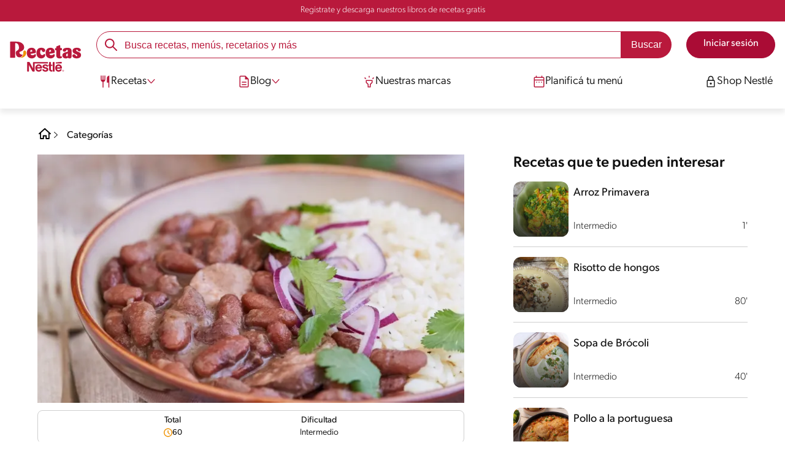

--- FILE ---
content_type: text/html; charset=UTF-8
request_url: https://www.recetasnestle.com.uy/recetas/porotos-con-arroz
body_size: 26944
content:
<!DOCTYPE html><html lang="es-uy" dir="ltr" prefix="og: https://ogp.me/ns#"><head><meta charset="utf-8" /><meta name="ps-country" content="US" /><meta name="ps-language" content="en" /><meta name="ps-key" content="3344-5cb4a424ad45c0000cfdfa9e" /><meta name="description" content="Descubrí esta rica receta de porotos con arroz para cocinar en casa y disfrutar con toda la familia. Animate a prepararla. ¡Encontrá la receta aquí!" /><link rel="canonical" href="https://www.recetasnestle.com.uy/recetas/porotos-con-arroz" /><meta name="robots" content="index, follow, max-image-preview:large" /><link rel="image_src" href="https://www.recetasnetle.com.uy/sites/default/files/2022-10/Imagem%20compartilhar%20ex%201.jpg" /><link rel="alternate" href="https://www.recetasnestle.com.uy/recetas/porotos-con-arroz" hreflang="es-uy" /><meta property="og:site_name" content="Recetas Nestlé" /><meta property="og:type" content="recipe" /><meta property="og:url" content="https://www.recetasnestle.com.uy/recetas/porotos-con-arroz" /><meta property="og:title" content="Porotos con arroz" /><meta property="og:image" content="https://www.recetasnestle.com.uy/sites/default/files/srh_recipes/789b565a771d2e51a8bd750818de0220.jpg" /><meta property="pin:id" content="Porotos con arroz" /><meta name="twitter:card" content="summary_large_image" /><meta name="twitter:title" content="Porotos con arroz" /><meta name="twitter:image" content="https://www.recetasnestle.com.uy/sites/default/files/srh_recipes/789b565a771d2e51a8bd750818de0220.jpg" /><meta name="google-site-verification" content="wPEFXwO3H5RXo7W1AzWVijpDo9pB2PnDdKyc9156ImA" /><link rel="alternate" hreflang="x-default" href="https://www.recetasnestle.com.uy/recetas/porotos-con-arroz" /><meta name="MobileOptimized" content="width" /><meta name="HandheldFriendly" content="true" /><meta name="viewport" content="width=device-width, initial-scale=1.0" /><script type="application/ld+json">{"@context":"https:\/\/schema.org","@graph":[{"@type":"Recipe","name":"Porotos con arroz","recipeYield":"8","keywords":"Cena,Almuerzo,Plato principal,Sin nueces de \u00e1rbol,Sin man\u00ed,Sin pescado,Sin huevo,Sin crust\u00e1ceos,Porci\u00f3n de Verduras\/Frutas,Fuente de proteina,Rico en prote\u00ednas,Porotos con arroz,porotos con arroz","datePublished":"2022-10-04T09:45:18-0300","prepTime":"PT0M","cookTime":"PT0M","totalTime":"PT60M","recipeInstructions":[{"@type":"HowToSection","name":"Modo de Preparo","itemListElement":[{"@type":"HowToStep","text":"Fre\u00edr en el aceite la cebolla y el morr\u00f3n cortados en cubos peque\u00f1os."}]},{"@type":"HowToSection","name":"Modo de Preparo","itemListElement":[{"@type":"HowToStep","text":"Agregar los chorizos cortados en rodajas, y cocinar hasta que la cebolla est\u00e9 transparente."}]},{"@type":"HowToSection","name":"Modo de Preparo","itemListElement":[{"@type":"HowToStep","text":"Agregar el cubo Caldo de Panceta Maggi, salpimentar, sofre\u00edr un poco y luego agregar los porotos y el agua; tapar. Dejar cocinar durante 1 \u00bd hora e ir agregando agua, si fuera necesario, hasta que los porotos est\u00e9n tiernos."}]},{"@type":"HowToSection","name":"Modo de Preparo","itemListElement":[{"@type":"HowToStep","text":"Mientras se cocinan los porotos, preparar el arroz. Para eso, lavarlo bien y escurrirlo."}]},{"@type":"HowToSection","name":"Modo de Preparo","itemListElement":[{"@type":"HowToStep","text":"En una olla, trasparentar la cebolla cortada en cubos peque\u00f1os junto con el aceite y salpimentar."}]},{"@type":"HowToSection","name":"Modo de Preparo","itemListElement":[{"@type":"HowToStep","text":"Agregar el arroz y agua hasta cubrir, tapar y cocinar durante \u00bd hora hasta que el arroz est\u00e9 listo."}]},{"@type":"HowToSection","name":"Modo de Preparo","itemListElement":[{"@type":"HowToStep","text":"Una vez completa la cocci\u00f3n de los porotos, servir decorado con la cebolla morada cortada en juliana cruda y las hojas de cilantro, y acompa\u00f1ar con el arroz."}]}],"recipeIngredient":["Cent\u00edmetros c\u00fabicos Aceiteolivaensalada o cocina.","1 Unidad Cebolla","1 Unidad Morr\u00f3n Verde","120 gramos Chorizocerdo y ternera","1 Pizca Sal","1 Pizca Pimienta","1 kilogramo Tub\u00e9rculo de frijol aladocrudo","2 Litros Agua","1 Unidad Cebolla Morada","pellizco Especiashojas de cilantrosecas","1 cubo de caldo Maggi","500 Gramos Arroz","1 Unidad Cebolla","Cent\u00edmetros c\u00fabicos Aceiteolivaensalada o cocina.","1 Litro Agua","1 Pizca Sal","1 Pizca Pimienta","1 Taza Caldo de Panceta Maggi"],"recipeCategory":"Plato principal","author":{"@type":"Person","name":"Recetas Nestl\u00e9"},"nutrition":{"@type":"NutritionInformation","calories":"351","carbohydrateContent":"56","fiberContent":"1","proteinContent":"20","sodiumContent":"746","fatContent":"7","saturatedFatContent":"3"},"image":{"@type":"ImageObject","representativeOfPage":"True","url":"\/sites\/default\/files\/srh_recipes\/789b565a771d2e51a8bd750818de0220.jpg"},"id":"\/recetas\/porotos-con-arroz"},{"@type":"WebSite","name":"Recetas Nestl\u00e9","url":"https:\/\/www.recetasnestle.com.uy\/","potentialAction":{"@type":"SearchAction","target":{"@type":"EntryPoint","urlTemplate":"https:\/\/www.recetasnestle.com.uy\/busca\/resultado?q={search_term_string}"},"query-input":"required name=search_term_string"}}]}</script><link rel="amphtml" href="https://www.recetasnestle.com.uy/recetas/porotos-con-arroz?amp" /><link rel="preload" as="image" href="https://www.recetasnestle.com.uy/sites/default/files/styles/recipe_detail_desktop_new/public/srh_recipes/789b565a771d2e51a8bd750818de0220.jpg?itok=nca8XZ2C" imagesrcset="https://www.recetasnestle.com.uy/sites/default/files/styles/recipe_detail_mobile/public/srh_recipes/789b565a771d2e51a8bd750818de0220.jpg?itok=JAQoQtoA 767w, https://www.recetasnestle.com.uy/sites/default/files/styles/recipe_detail_tablet/public/srh_recipes/789b565a771d2e51a8bd750818de0220.jpg?itok=1we4rAvu 1024w, https://www.recetasnestle.com.uy/sites/default/files/styles/recipe_detail_desktop_new/public/srh_recipes/789b565a771d2e51a8bd750818de0220.jpg?itok=nca8XZ2C 1200w" imagesizes="(max-width: 767px) 100vw, (max-width: 1024px) 100vw, 1200px" fetchpriority="high" /><link rel="apple-touch-icon" sizes="180x180" href="/themes/custom/cookit/favico/apple-touch-icon.png?v=new"><link rel="icon" type="image/png" sizes="32x32" href="/themes/custom/cookit/favico/favicon-32x32.png?v=new"><link rel="icon" type="image/png" sizes="16x16" href="/themes/custom/cookit/favico/favicon-16x16.png?v=new"><link rel="shortcut icon" href="/themes/custom/cookit/favico/favicon.ico?v=new"/><link rel="preconnect" href="https://fonts.googleapis.com"><link rel="preconnect" href="https://fonts.gstatic.com" crossorigin><link rel="preconnect" href="https://use.typekit.net"><link rel="preconnect" href="https://p.typekit.net"><base href="https://www.recetasnestle.com.uy"><title>Receta Porotos con arroz sencillo | Recetas Nestlé</title><script>
(function(d) {
var config = {
kitId: 'kzf4sci',
scriptTimeout: 3000,
async: true
},
h = d.documentElement,
t = setTimeout(function(){
h.className = h.className.replace(/\bwf-loading\b/g,"") + " wf-inactive";
}, config.scriptTimeout),
tk = d.createElement("script"),
f = false,
s = d.getElementsByTagName("script")[0], a;
h.className += " wf-loading";
tk.src = 'https://use.typekit.net/' + config.kitId + '.js';
tk.async = true;
tk.onload = tk.onreadystatechange = function(){
a = this.readyState;
if (f || (a && a != "complete" && a != "loaded")) return;
f = true;
clearTimeout(t);
try { Typekit.load(config); } catch(e) {}
};
s.parentNode.insertBefore(tk, s);
})(document);
</script><noscript><link href="https://use.typekit.net/kzf4sci.css" rel="stylesheet" /> </noscript><link rel="preload" as="style" onload="this.onload=null;this.rel='stylesheet'" media="all" href="/sites/default/files/css/css_YXSr7B__0UkTCdEDl4Irel00NeKW4OeJwke35-CtcmQ.css?delta=0&amp;language=es&amp;theme=cookit&amp;include=[base64]" /><link media="all" href="/themes/custom/cookit/Content/css/library-svgs.css?v=2026117&version=g4y-01-2025" rel="preload" as="style" onload="this.rel='stylesheet'"><link rel="stylesheet" type="text/css" href="/themes/custom/cookit/Content/css/print.css" media="print"><style>
.banner img {
width: 100%;
}.glide__actions {
position: relative;
z-index: 1;
}
</style><style>
a,body,div,form,h1,h2,header,html,i,iframe,img,label,li,nav,ol,p,section,span,ul{border:0;font-size:100%;font:inherit;margin:0;padding:0;vertical-align:baseline}header,nav,section{display:block}a,aside,body,div,form,h1,h2,h3,header,html,i,iframe,img,label,li,nav,ol,p,section,span,ul{border:0;font-size:100%;font:inherit;margin:0;padding:0;vertical-align:baseline}aside,header,nav,section{display:block}body{line-height:1.2}ol,ul{list-style:none}button{background:0 0;border:none;color:inherit;font:inherit;line-height:normal;margin:0;overflow:visible;padding:0;width:auto;-webkit-font-smoothing:inherit;-moz-osx-font-smoothing:inherit;-webkit-appearance:none}*{outline:0!important;text-decoration:none}*,:after,:before{box-sizing:border-box}:root{--color-black:17,17,17;--color-white:255,255,255;--color-btn:170,12,53;--color-disabled:210,210,210;--color-text-disabled:153,153,153;--color-1:185,25,60;--color-2:255,250,245;--color-3:240,145,0;--color-4:175,25,25;--color-5:245,213,218;--color-6:135,35,20;--color-7:249,211,153;--color-8:77,23,15;--color-9:215,35,95;--color-10:80,175,225;--color-11:235,101,39;--color-12:0,105,50;--color-13:230,50,55;--color-14:255,205,0;--color-15:254,247,238;--filter-white:invert(100%);--filter-black:invert(12%) sepia(1%) saturate(0%) hue-rotate(64deg) brightness(95%) contrast(92%);--filter-btn:invert(14%) sepia(87%) saturate(3917%) hue-rotate(334deg) brightness(80%) contrast(101%);--filter-disabled:invert(100%) sepia(0%) saturate(7258%) hue-rotate(219deg) brightness(111%) contrast(65%);--filter-text-disabled:invert(63%) sepia(0%) saturate(0%) hue-rotate(13deg) brightness(97%) contrast(90%);--filter-1:invert(21%) sepia(78%) saturate(3878%) hue-rotate(335deg) brightness(73%) contrast(97%);--filter-2:invert(89%) sepia(9%) saturate(434%) hue-rotate(319deg) brightness(106%) contrast(109%);--filter-3:invert(62%) sepia(44%) saturate(3487%) hue-rotate(5deg) brightness(98%) contrast(103%);--filter-4:invert(20%) sepia(100%) saturate(2289%) hue-rotate(346deg) brightness(75%) contrast(104%);--filter-5:invert(88%) sepia(10%) saturate(425%) hue-rotate(302deg) brightness(98%) contrast(95%);--filter-6:invert(15%) sepia(32%) saturate(6239%) hue-rotate(354deg) brightness(93%) contrast(91%);--filter-7:invert(89%) sepia(10%) saturate(1678%) hue-rotate(333deg) brightness(101%) contrast(95%);--filter-8:invert(10%) sepia(34%) saturate(3766%) hue-rotate(345deg) brightness(96%) contrast(96%);--filter-9:invert(21%) sepia(85%) saturate(2213%) hue-rotate(320deg) brightness(98%) contrast(99%);--filter-10:invert(59%) sepia(82%) saturate(332%) hue-rotate(159deg) brightness(91%) contrast(94%);--filter-11:invert(44%) sepia(89%) saturate(2744%) hue-rotate(351deg) brightness(105%) contrast(84%);--filter-12:invert(22%) sepia(85%) saturate(1141%) hue-rotate(120deg) brightness(100%) contrast(101%);--filter-13:invert(32%) sepia(19%) saturate(4368%) hue-rotate(325deg) brightness(102%) contrast(116%);--filter-14:invert(88%) sepia(20%) saturate(7499%) hue-rotate(359deg) brightness(105%) contrast(104%);--filter-15:invert(84%) sepia(7%) saturate(426%) hue-rotate(333deg) brightness(116%) contrast(99%);--pt-fix-font-3:3px;--pt-fix-font-2:2px;--hl-1:1.625rem;--hl-2:1.5rem;--hl-3:1.125rem;--hl-4:1rem;--hl-sidebar:1.375rem;--tl-1:1rem;--tl-medium-size:1.125rem;--tl-default-size:1rem;--tl-body-size:1rem;--tl-small-size:0.875rem;--tl-smaller-size:0.75rem;--title-1:1.5rem;--title-2:1.125rem;--title-3:1rem;--title-4:1.25rem;--text-body:0.875rem;--text-body-small:0.75rem;--cta-1:1rem;--cta-2:0.875rem;--font-weight-lighter:200;--font-weight-light:300;--font-weight:400;--font-weight-medium:500;--font-weight-bold:600;--font-weight-eBold:700;--font-weight-extraBold:900;--header-height:9.125rem;--max-container:74.375rem;--max-container-lg:90rem}@media screen and (min-width:992px){:root{--hl-1:2rem;--hl-2:1.875rem;--hl-3:1.5rem;--hl-sidebar:1.5rem;--title-1:2rem;--title-2:1.5rem;--title-3:1.25rem;--title-4:1.75rem;--text-body:1rem;--text-body-small:0.875rem;--header-height:10.875rem}}.f-1{filter:var(--filter-1)}.f-3{filter:var(--filter-3)}.c-w{color:rgba(var(--color-white),1)}.c-b{color:rgba(var(--color-black),1)}.bg-w{background-color:rgba(var(--color-white),1)}.bg-1{background-color:rgba(var(--color-1),1)}.container{background-color:transparent;display:block;margin:0 auto;max-width:var(--max-container);padding:0 1rem;width:100%}.container--lg{max-width:var(--max-container-lg)}.container .container{padding:0}.mt-2{margin-top:.5rem}.mb-1{margin-bottom:.25rem}.mb-2{margin-bottom:.5rem}.mb-3{margin-bottom:.75rem}.mb-4{margin-bottom:1rem}.mb-5{margin-bottom:1.5rem}.mb-7{margin-bottom:2.5rem}.mr-2{margin-right:.5rem}html{font-size:16px;line-height:1.2;scroll-behavior:smooth;scroll-padding-top:var(--header-height)}@media (-ms-high-contrast:active),print and (-ms-high-contrast:none){html{font-size:14px}}html body{color:rgba(var(--color-black),1);font-family:canada-type-gibson,sans-serif;font-size:.875rem;font-weight:var(--font-weight-light);position:relative}@media (min-width:576px){html body{font-size:1rem}}html body .mainWrapper{display:block;overflow:hidden;padding-top:var(--header-height);width:100%}a{background-color:transparent;color:rgba(var(--color-black),1);text-decoration:none}ol li,p,ul li{font-size:.875rem;line-height:1.2}ol li a,ul li a{color:rgba(var(--color-1),1);font-weight:var(--font-weight-medium)}@media (min-width:576px){ol li,p,ul li{font-size:1rem}}p~ul{margin-top:.75rem}ol li,ul li{position:relative}ul~ul{margin-top:.75rem}.text-center{text-align:center}[class^=hl-]{display:block;line-height:1.2}h1{font-size:var(--hl-1)!important;font-weight:var(--font-weight-medium)!important}.hl-1{font-size:var(--hl-1)}.hl-1,.hl-2{font-weight:var(--font-weight-medium)}.hl-2{font-size:var(--hl-2)}.hl-sidebar{font-size:var(--hl-sidebar);font-weight:var(--font-weight-medium)}[class^=tl-]{line-height:1.3}.reg{font-weight:var(--font-weight-light)}.tl-small{font-size:var(--tl-small-size)}@media (max-width:991.98px){.hidden-lg-down{display:none!important}}.hidden{display:none!important}@media (min-width:992px){.recipe .recipe__texts,.reg{font-weight:var(--font-weight-lighter)}.hidden-lg-up,.hidden-md{display:none!important}}.sr-only,.visually-hidden{appearance:none;border:none!important;display:block!important;height:0!important;left:0!important;margin:0!important;opacity:0!important;overflow:hidden!important;padding:0!important;position:relative!important;top:0!important;width:0!important}img{height:auto}iframe,img{display:block;max-width:100%}.loading{background:rgba(var(--color-white),.7)!important;display:none;height:100%!important;left:0!important;position:fixed!important;top:0!important;width:100%!important;z-index:99999!important}.loading:before{border:7px solid rgba(var(--color-black),.2);border-radius:50%;border-top-color:rgba(var(--color-black),.4);content:"";height:50px;left:50%;margin:-25px 0 0 -25px;position:absolute;top:50%;width:50px}.loading__text{left:0;margin:0 auto;max-width:12.5rem;position:fixed;right:0;top:54%}.btn,.cta,.loading__text{font-size:1rem;font-weight:var(--font-weight);text-align:center}.btn,.cta{--color-cta-border:rgba(var(--color-btn),1);--color-cta-bg:rgba(var(--color-btn),1);--color-cta-filter-icon:var(--filter-white);--color-cta-text:rgba(var(--color-white),1);--border-radius:2.5rem;--height:2.5rem;align-items:center;background-color:var(--color-cta-bg);border:1px solid var(--color-cta-border);border-radius:var(--border-radius);color:var(--color-cta-text);column-gap:.5rem;display:flex;height:var(--height);justify-content:center;line-height:1;padding:.5rem 1.5rem}.cta--user{background-color:transparent;border:none;display:block;height:2rem;padding:.5rem;width:2rem}.cta--user i{--color-cta-filter-icon:var(--filter-1);height:1rem;margin:0;width:1rem}.cta--header{--color-cta-bg:rgba(var(--color-2),1);--color-cta-text:rgba(var(--color-black),1);align-items:center;background-color:var(--color-cta-bg);border:none;border-radius:.25rem;display:flex;font-weight:300;height:2.1875rem;justify-content:center;padding:.5rem .25rem}@media (max-width:389.98px){.cta--header{font-size:.875rem}}.cta--header i{--color-cta-filter-icon:var(--filter-1);height:.9375rem;margin:0 .25rem 0 0;width:.9375rem}.cta--outline{--color-cta-border:rgba(var(--color-1),1);--color-cta-text:rgba(var(--color-1),1);--color-cta-bg:rgba(var(--color-white),1);--color-cta-filter-icon:var(--filter-1)}.cta--widthModal{max-width:10rem;width:100%}.cta--widthFull{max-width:100%;width:100%}.btn{max-width:100%;width:fit-content}[class*=cta]>i,a>i{filter:var(--color-cta-filter-icon);height:.9375rem;width:.9375rem}.video{display:block;margin-bottom:1.5rem;position:relative;width:100%}.video:after{content:"";display:block;padding-bottom:56.25%}.actions{position:relative;z-index:3}.actions ul{display:flex;justify-content:flex-start}.actions ul li{margin:0 1rem 0 0;position:relative}.actions p{display:none;visibility:hidden}@media (min-width:992px){.loading:before{height:70px;margin:-35px 0 0 -35px;width:70px}.loading__text{top:58%}.actions p{display:block;font-size:.8125rem;text-align:center;visibility:visible}}.actions .svg{filter:var(--filter-1)}.actions .icons,.actions .svg{display:block;height:1.5rem;position:relative;width:1.5rem}.actions .icons .svg{left:50%;position:absolute;top:50%;transform:translate(-50%,-50%)}.actions .icons .svg--active{opacity:0}.actions__button{color:rgba(var(--color-1),1);flex-direction:column}.actions__button,.breadcrumb{align-items:center;display:flex}.breadcrumb{padding:1rem 0}.breadcrumb ol{align-items:center;column-gap:.25rem;display:flex}.breadcrumb ol li{display:none;font-size:.875rem;position:relative}.breadcrumb ol li:not(:first-of-type){padding-left:1.5rem}.breadcrumb ol li:not(:first-of-type):after{background-position:50%;background-repeat:no-repeat;background-size:contain;content:"";display:inline-block;filter:var(--filter-1);height:.75rem;left:0;position:absolute;top:47%;transform:translateY(-50%);width:.75rem}.breadcrumb ol li:nth-child(2){display:block}.breadcrumb ol li:nth-child(2):after{filter:var(--filter-1);left:0;transform:translateY(-50%) rotate(180deg);transform-origin:center}.breadcrumb ol li:first-of-type a i{height:1.5rem;width:1.5rem}.breadcrumb ol li a{color:rgba(var(--color-black),1);font-size:.875rem;font-weight:var(--font-weight);margin:1rem 0}.rating{grid-area:ratings;margin-bottom:1.875rem}.form-brands .js-form-type-radio input{display:none}#header{--border-bottom-divisor:#d2d2d2;--box-shadow:0px 7px 8px 0px rgba(0,0,0,.08);--height-sub-menu-1:0;background-color:rgba(var(--color-white),1);border-bottom:1px solid var(--border-bottom-divisor);display:flex;flex-direction:column;left:0;min-height:var(--header-height);position:fixed;top:0;width:100%;z-index:105}#header [class="cta hidden-lg-down"]{font-weight:var(--font-weight);height:100%}#header input[type=checkbox]{display:none}#header>.container{align-items:center;display:grid;gap:.5rem;grid-auto-flow:row;grid-template-areas:"logo search account hamb" "logo links-mob links-mob links-mob";grid-template-columns:5.3125rem auto 2rem 2rem;grid-template-rows:repeat(2,auto);justify-content:space-between;padding:.75rem .5rem}@media (max-width:991.98px){.breadcrumb{padding-left:1rem}#header input[type=submit]{display:none}#header>.container{max-width:31.25rem}#header .nav{overflow-y:scroll}}#header>.container .hamb-menu__icon{grid-area:hamb}#header>.container .header__logo{grid-area:logo}#header>.container .header__account{grid-area:account}#header>.container .header__links-mob{grid-area:links-mob}#header>.container .header__search{grid-area:search}#header .header__logo{margin:0 auto}#header .header__logo .logo-img{display:inline-block;height:2.25rem;width:5.3125rem}@media (min-width:992px){.actions .icons,.actions .svg{height:2.125rem;margin-bottom:.5rem;width:2.125rem}.breadcrumb{height:auto;margin-left:0;margin-top:1rem;padding-left:0;width:auto}.breadcrumb ol li{display:block}.breadcrumb ol li:not(:first-of-type):after{filter:var(--filter-black);left:0;transform:translateY(-50%)}.breadcrumb ol li:nth-child(2):after{filter:var(--filter-black)}.breadcrumb ol li a{font-size:1rem}#header{border-bottom:none;box-shadow:var(--box-shadow)}#header>.container{gap:1.5rem;grid-auto-flow:row;grid-template-areas:"logo search account" "logo nav nav";grid-template-columns:auto minmax(50%,80%) minmax(145px,auto);grid-template-rows:repeat(2,auto);padding:1rem}#header>.container .header__logo{align-self:baseline;grid-area:logo;margin-top:1rem}#header>.container .header__search{grid-area:search}#header>.container .header__account{grid-area:account}#header>.container .nav{grid-area:nav}#header .header__logo .logo-img{height:3.125rem;width:7.3125rem}}#header .header__notify{--color-bg:rgba(var(--color-1),1);--color-text:rgba(var(--color-white),1);background-color:var(--color-bg);height:2.1875rem;padding-bottom:.5rem;padding-top:.5rem}#header .header__notify>.container{align-items:center;display:flex;justify-content:center}#header .header__notify>.container a{color:var(--color-text)}#header .hamb-menu__icon{border-radius:.5rem;display:block;padding:.5rem .4375rem}#header .hamb-menu__icon .line{background-color:rgba(var(--color-1),1);border-radius:.25rem;display:block;height:.125rem;width:100%}#header .hamb-menu__icon .line__2{margin:.1875rem 0}#header .header__links-mob{align-items:center;column-gap:.5rem;display:flex;justify-content:space-between}#header .header__links-mob a{width:-webkit-fill-available}#header .header__links-mob a i{margin-right:0!important}#header .header__search{display:flex;width:100%;--rounded:2.5rem}#header .header__search.searchBlock{padding:0}#header .header__search>.container{max-width:100%!important;padding:0}#header .header__search>.container .searchBlock__btnIngredients{display:none}#header .header__search form{margin-bottom:0}#header .header__search .search-form{align-items:center;display:flex;justify-content:center;margin-bottom:0;width:100%}#header .header__search .search-form .js-form-item{position:relative;width:-webkit-fill-available}#header .header__search .search-form .js-form-item:before{background-repeat:no-repeat;content:"";display:block;filter:var(--filter-1);height:1.5rem;left:.75rem;position:absolute;top:50%;transform:translateY(-50%);width:1.5rem}#header .header__search .search-form input[type=text]{border:1px solid rgba(var(--color-1),1);border-radius:var(--rounded);height:2.75rem;padding:0 1rem 0 2.8125rem;width:100%}#header .header__search .search-form input[type=text]:-ms-input-placeholder{color:rgba(var(--color-1),1);font-size:1rem}#header .header__search .search-form input[type=submit]{border-radius:0 var(--rounded) var(--rounded) 0!important}@media (min-width:992px){#header .header__search .search-form input[type=text]{border-radius:var(--rounded) 0 0 var(--rounded)}#header .header__search .search-form input[type=submit]{background-color:rgba(var(--color-1),1);border:none;border-radius:0 var(--rounded) var(--rounded) 0;color:rgba(var(--color-white),1);height:2.75rem;margin-left:0;margin-top:0!important;padding:0 1rem}}#header .nav{--color-nav-bg:rgba(var(--color-white),1);--color-nav-text:rgba(var(--color-black),1);--size-logo-desk:-8.813rem;align-items:flex-start;background-color:var(--color-nav-bg);border-radius:.25rem;display:flex;flex-direction:column;height:calc(100vh - var(--header-height));padding:.75rem 2rem 1.5rem;position:absolute;right:0;row-gap:1rem;top:-105vh;width:100%;z-index:2}#header .nav__header{display:flex;justify-content:flex-end;position:relative;width:100%}#header .nav__header .close{align-items:center;display:flex;justify-content:center}#header .nav__header .close i{height:1rem;width:1rem}@media (min-width:992px){#header .nav__header{display:none}}#header .nav__btns{align-items:center;column-gap:1rem;display:flex;justify-content:center;margin-bottom:1rem;width:100%}#header .nav__btns a{font-weight:var(--font-weight)}@media (min-width:992px){#header .nav{align-items:center;background-color:transparent;border-radius:0;flex-direction:column;height:auto;justify-content:space-between;left:auto;padding:0;position:static;row-gap:1rem;top:auto;width:100%;z-index:1}}#header .nav .content{display:flex;flex-direction:column;position:relative;row-gap:2rem;width:100%}@media (min-width:992px){#header .nav .content{align-items:flex-start;column-gap:2rem;flex-direction:row;justify-content:space-between;row-gap:0}#header .nav .content:after{background-color:rgba(var(--color-3),1);height:1px;position:absolute;top:2.5625rem;width:100%}#header .nav .content>li.sub-menu.double-space .dropdown-menu{column-gap:2.5rem!important}}#header .nav .content>li{align-items:center;display:flex;position:static}#header .nav .content>li.sub-menu>label{width:100%}#header .nav .content>li.sub-menu>label i:last-of-type{margin-left:auto}#header .nav .content>li.sub-menu .sub-menu-1{display:flex;flex-direction:column;height:100%;left:-120%;position:absolute;top:0;width:100%;z-index:2}#header .nav .content>li.sub-menu .sub-menu-1 .back{align-items:center;display:flex;width:fit-content}#header .nav .content>li.sub-menu .sub-menu-1 .back i{height:.875rem;width:.875rem}#header .nav .content>li.sub-menu .sub-menu-1>p{align-items:center;column-gap:1rem;display:flex}#header .nav .content>li.sub-menu .sub-menu-1>p i{height:1.25rem;width:1.25rem}#header .nav .content>li.sub-menu .sub-menu-1 .dropdown-menu,#header .nav .content>li.sub-menu .sub-menu-1>ul{display:flex;flex-direction:column;margin-left:2.5rem;margin-top:0}@media (max-width:991.98px){#header .nav .content>li.sub-menu .sub-menu-1{height:100vh}#header .nav .content>li.sub-menu .sub-menu-1 .dropdown-menu .dropdown,#header .nav .content>li.sub-menu .sub-menu-1>p,#header .nav .content>li.sub-menu .sub-menu-1>ul .dropdown{margin-bottom:1.5rem}#header .nav .content>li{width:100%}}#header .nav .content>li.sub-menu .sub-menu-1 .dropdown-menu .dropdown .all,#header .nav .content>li.sub-menu .sub-menu-1>ul .dropdown .all{position:absolute;right:0;text-decoration:underline;top:calc(-1.5rem + -20px)}#header .nav .content>li.sub-menu .sub-menu-1 .dropdown-menu .dropdown>label,#header .nav .content>li.sub-menu .sub-menu-1>ul .dropdown>label{align-items:center;display:flex;justify-content:space-between;width:100%}#header .nav .content>li.sub-menu .sub-menu-1 .dropdown-menu .dropdown>label i,#header .nav .content>li.sub-menu .sub-menu-1>ul .dropdown>label i{transform:rotate(90deg)}#header .nav .content>li.sub-menu .sub-menu-1 .dropdown-menu .dropdown-content,#header .nav .content>li.sub-menu .sub-menu-1>ul .dropdown-content{display:none;margin-left:1rem;margin-top:.5rem;row-gap:.5rem}@media (min-width:992px){#header .nav .content>li.sub-menu .sub-menu-1{display:none;left:0;max-width:calc(var(--max-container-lg) - 2rem);padding:0 .25rem;top:2.625rem;width:calc(100vw - 3rem)}#header .nav .content>li.sub-menu .sub-menu-1 .back{display:none}#header .nav .content>li.sub-menu .sub-menu-1 .dropdown-menu,#header .nav .content>li.sub-menu .sub-menu-1>ul{align-items:flex-start;background-color:rgba(var(--color-white),1);column-gap:1.5rem;display:flex;flex-direction:row;justify-content:flex-start;margin:0;padding-bottom:1.5rem;padding-top:1.5rem;position:relative;width:100%}#header .nav .content>li.sub-menu .sub-menu-1 .dropdown-menu:after,#header .nav .content>li.sub-menu .sub-menu-1>ul:after{background-color:rgba(var(--color-white),1);box-shadow:var(--box-shadow);content:"";height:100%;left:-33vw;position:absolute;top:0;width:121vw;z-index:-1}#header .nav .content>li.sub-menu .sub-menu-1 .dropdown-menu li a,#header .nav .content>li.sub-menu .sub-menu-1>ul li a{align-items:center;column-gap:.75rem;display:flex}#header .nav .content>li.sub-menu .sub-menu-1 .dropdown-menu .dropdown .all,#header .nav .content>li.sub-menu .sub-menu-1>ul .dropdown .all{grid-column:1;position:static;white-space:nowrap;width:fit-content}#header .nav .content>li.sub-menu .sub-menu-1 .dropdown-menu .dropdown label i,#header .nav .content>li.sub-menu .sub-menu-1>ul .dropdown label i{display:none}#header .nav .content>li.sub-menu .sub-menu-1 .dropdown-menu .dropdown-content,#header .nav .content>li.sub-menu .sub-menu-1>ul .dropdown-content{border-left:1px solid var(--border-bottom-divisor);display:flex;flex-direction:column;margin-left:0}#header .nav .content>li.sub-menu .sub-menu-1 .dropdown-menu .dropdown-content>li,#header .nav .content>li.sub-menu .sub-menu-1>ul .dropdown-content>li{padding-left:1rem}}#header .nav .content>li a{text-decoration:none}#header .nav .content>li a,#header .nav .content>li label{align-items:center;column-gap:1rem;display:flex}#header .nav .content>li a i,#header .nav .content>li label i{height:1.25rem;width:1.25rem}#header .nav .content>li label i.svg-arrow{height:.9375rem;width:.9375rem}#header .nav .content>li.recipe .sub-menu-1 .dropdown-menu .dropdown:first-of-type{margin-bottom:0}#header .content li[role=menuitem] a,#header .content li[role=menuitem] label{--font-size-menu-item-level-0:1rem;--font-color-menu-item-level-0:rgba(var(--color-black),1);color:var(--font-color-menu-item-level-0);font-size:var(--font-size-menu-item-level-0);font-weight:var(--font-weight-light)}@media (min-width:1200px){#header .content li[role=menuitem] a,#header .content li[role=menuitem] label{--font-size-menu-item-level-0:1.125rem}}#header .content li[role=menuitem] .sub-menu-1 a,#header .content li[role=menuitem] .sub-menu-1 p{--font-size-menu-item-level-1:1rem;--font-color-menu-item-level-1:rgba(var(--color-black),1);color:var(--font-color-menu-item-level-1);font-size:var(--font-size-menu-item-level-1)}#header .content li[role=menuitem] .sub-menu-1 .dropdown-menu li[role=menuitem] a,#header .content li[role=menuitem] .sub-menu-1 .dropdown-menu li[role=menuitem] label{--font-size-menu-item-level-2:1rem;--font-color-menu-item-level-2:rgba(var(--color-black),1);color:var(--color-text-destaque,--font-color-menu-item-level-2);font-size:var(--font-size-menu-item-level-2);font-weight:var(--font-weight-light)}#header .content li[role=menuitem] .sub-menu-1 .dropdown-menu li[role=menuitem] .dropdown-content li a{--font-size-menu-item-level-3:.875rem;--font-color-menu-item-level-3:rgba(var(--color-black),1);color:var(--font-color-menu-item-level-3);font-size:var(--font-size-menu-item-level-3);font-weight:var(--font-weight-light)}.list--recipeSidebar{display:grid;gap:1rem;grid-template-columns:1fr 1fr}.recipe__top .breadcrumb{margin-left:0}@media (min-width:992px){#header .nav .content>li{border-bottom:3px solid rgba(var(--color-white),1);height:2.625rem;padding:.25rem .25rem 1rem;z-index:2}#header .nav .content>li i{height:1.1875rem;width:1.1875rem}#header .nav .content>li>a{align-items:center;column-gap:.75rem;display:flex}#header .nav .content>li.sub-menu label{column-gap:.5rem}#header .nav .content>li.sub-menu label .svg-arrow{transform:rotate(90deg)}#header .nav .content>li.recipe .sub-menu-1 .dropdown-menu .dropdown:first-of-type{margin-bottom:auto;margin-top:auto}#header .content li[role=menuitem] .sub-menu-1 a,#header .content li[role=menuitem] .sub-menu-1 p{--font-size-menu-item-level-1:1.125rem}#header .content li[role=menuitem] .sub-menu-1 .dropdown-menu li[role=menuitem] label span{font-weight:var(--font-weight-medium)}.list--recipeSidebar{gap:0;grid-template-columns:1fr}.recipe>.container{display:grid;gap:0 5rem;grid-auto-flow:row;grid-template-areas:"top top" "main aside" "footer footer";grid-template-columns:calc(67% - 5rem) minmax(33%,24.375rem);grid-template-rows:auto auto;justify-content:space-between}.recipe__top{grid-area:top}.recipe__main{display:flex;flex-direction:column;grid-area:main}.recipe__aside{grid-area:aside}.recipe__footer{grid-area:footer}.recipe__main>div.mb-5,.recipe__main>section.mb-5{margin-bottom:2rem}.recipe__main>div.mb-4{margin-bottom:1.5rem}}.recipe__image{margin-bottom:.75rem;position:relative}.actions--recipes{align-items:center;background-color:var(--color-bg-actions-list,rgba(var(--color-15),1));border-radius:.5rem;display:flex;justify-content:space-between;margin-bottom:1.5rem;padding:.5rem 1rem}@media (min-width:992px){.actions--recipes{justify-content:space-around}.actions--recipes li{margin-right:0}.actions--recipes li .actions__button p{color:var(--color-text-actions-list,rgba(var(--color-black),1));font-weight:var(--font-weight-light)}}.anchors{align-items:center;justify-content:space-between;margin-bottom:1rem}.anchors,.anchors li{display:flex}.anchors li a{color:var(--color-anchors,rgba(var(--color-black),1));font-size:.875rem;font-weight:var(--font-weight-medium);padding:.25rem .25rem .75rem}.recipeComments{grid-area:comments;margin-bottom:1.875rem}@media (max-width:991.98px){.recipe__top .breadcrumb{margin-left:-1rem}.recipe__image .image{margin-left:-1rem;margin-right:-1rem}}.recipe__image .my-menu-iq.teaser{right:0;top:1rem;z-index:10}.recipe__image .my-menu-iq.teaser .srh_progress-bar:before{font-weight:400}.recipe__image .brand{left:.5rem;position:absolute;top:.5rem}.recipe__image .brand img{max-height:2.5rem;width:auto}.brand{left:.5rem;position:absolute;top:.5rem}@media (min-width:992px){.anchors{display:none}.recipe__image .my-menu-iq.teaser{right:1rem}.brand,.recipe__image .brand{left:1rem;top:1rem}}.brand img{max-height:2.5rem;width:auto}.my-menu-iq.teaser{border-radius:50px;padding:4px 10px 4px 6px;position:absolute;right:24px;top:16px;z-index:1250}.informations{--color-border-infos:rgba(var(--color-black),0.2);align-items:center;border:1px solid var(--color-border-infos);border-radius:.5rem;column-gap:2.5rem;display:flex;justify-content:space-evenly;margin-bottom:1.5rem;padding:.5rem .75rem}.informations li{display:flex;flex-direction:column}.informations li .title-info{--color-title-info:rgba(var(--color-black),1);color:var(--color-title-info);font-size:.75rem;font-weight:var(--font-weight);text-align:center;text-transform:capitalize}.informations .icons{--color-text-icons:rgba(var(--color-black),1);align-items:center;color:var(--color-text-icons);column-gap:.25rem;display:flex;font-size:.8125rem;font-weight:var(--font-weight);justify-content:center;line-height:1}.informations .icons i{--filter-icon:var(--filter-3);filter:var(--filter-icon);height:.9375rem;margin-bottom:.125rem;width:.9375rem}.informations .difficulty__text{--color-text-difficulty:rgba(var(--color-black),1);color:var(--color-text-difficulty);font-size:.875rem;font-weight:var(--font-weight-light);text-align:center}.informations .infos-cost .cost{display:flex}.informations .infos-cost .cost i{height:.9375rem;opacity:.5;width:.9375rem}.informations .infos-cost .cost--medium .svg-cifrao:first-of-type,.informations .infos-cost .cost--medium .svg-cifrao:nth-of-type(2){opacity:1}.informations .infos-ratings .qualification i{filter:none}.srh_progress-bar:before{color:#78bec7;content:attr(data-percent);font-size:36px;font-weight:700;left:50%;position:absolute;text-align:center;top:40%;-webkit-transform:translate(-50%,-50%);-ms-transform:translate(-50%,-50%);transform:translate(-50%,-50%);z-index:100}.my-menu-iq.teaser .srh_progress-bar:before{color:#0d0d0d;font-size:13px;font-weight:700;line-height:1;top:50%}.tagsFilter{background-color:var(--color-bg,rgba(var(--color-15),1));border-radius:.5rem;display:flex;flex-direction:column;padding:.75rem}.tagsFilter__title{color:var(--color-title,rgba(var(--color-black),1));display:block;font-size:1rem;font-weight:var(--font-weight);white-space:nowrap}@media (min-width:992px){.my-menu-iq.teaser{right:1rem!important}.informations li .title-info{font-size:.875rem}.tagsFilter{align-items:center;column-gap:.5rem;flex-direction:row;justify-content:center}.tagsFilter__title{margin-bottom:0}}.tagsFilter__list{display:flex;flex-wrap:wrap;gap:.5rem}.recipe__tipItem--accordion input{display:none}.utensils{display:flex;flex-direction:column}.cardRecipe__image{border-radius:.75rem .75rem 0 0;overflow:hidden;position:relative}.cardRecipe__image picture{display:block;position:relative}.cardRecipe__image picture:after{background:linear-gradient(180deg,rgba(30,30,30,0),rgba(30,30,30,.8));bottom:0;content:"";display:block;height:4.0625rem;left:0;position:absolute;width:100%}.cardRecipe__image picture img{width:100%}.cardRecipe__image .brand{display:none;left:.5rem;position:absolute;top:.5rem}.cardRecipe__image .brand img{height:2.5rem;width:auto}.cardRecipe__title{display:-webkit-box;font-size:22px;height:2.4em;line-height:1.2;overflow:hidden;-webkit-line-clamp:2;-webkit-box-orient:vertical;color:var(--color-title);font-weight:var(--font-weight);margin-bottom:.5rem;text-align:left;text-overflow:ellipsis;white-space:normal}.cardRecipe__infos{align-items:center;column-gap:.5rem;display:flex;margin-bottom:.5rem}.cardRecipe__infos li{align-items:center;border:1px solid var(--color-border-infos);border-radius:50px;display:flex;height:1.5625rem;justify-content:center;padding:.25rem .5rem}.cardRecipe__infos li .title-info{display:none}.cardRecipe__infos li i{height:.9375rem;width:.9375rem}.cardRecipe__infos li span{display:flex}.cardRecipe__infos li span.text{color:var(--color-text);font-size:.875rem;font-weight:var(--font-weight);line-height:1;margin-top:var(--pt-fix-font-3)}.cardRecipe__infos li.infos-time{background-color:var(--color-background-infos)}.cardRecipe__infos li.infos-time .svg-time-v3{margin-right:.25rem}.cardRecipe__infos li.infos-difficulty{background-color:var(--color-background-infos)}.cardRecipe--sidebar{display:block;position:relative;width:100%}.cardRecipe--sidebar .cardRecipe__image{border-radius:.75rem;display:block;margin-bottom:.5rem;overflow:hidden;position:relative}.cardRecipe--sidebar .cardRecipe__image:before{background:linear-gradient(180deg,rgba(30,30,30,0),rgba(30,30,30,.8));bottom:0;content:"";display:block;height:4.0625rem;left:0;position:absolute;width:100%}.cardRecipe--sidebar .cardRecipe__image img{border-radius:.75rem;height:10.6875rem;margin-bottom:0;object-fit:cover;object-position:center;width:100%}.cardRecipe--sidebar .cardRecipe__infos{align-items:center;column-gap:.5rem;display:flex;flex-direction:row;gap:0;justify-content:space-between;margin:0;padding:0 .7rem;position:absolute;top:9.3875rem;width:100%}.cardRecipe--sidebar .cardRecipe__infos li{background-color:transparent;border:none;height:auto}.cardRecipe--sidebar .cardRecipe__infos .infos-difficulty,.cardRecipe--sidebar .cardRecipe__infos .infos-time{border:none;font-size:0;height:auto;padding:0}.cardRecipe--sidebar .cardRecipe__infos .infos-difficulty .text,.cardRecipe--sidebar .cardRecipe__infos .infos-time .text{color:var(--color-text-card-sidebar,rgba(var(--color-white),1));font-size:var(--font-size-info,.75rem);font-weight:var(--font-weight)}.cardRecipe--sidebar .cardRecipe__infos .infos-time i{display:none}.cardRecipe--sidebar .cardRecipe__title{display:-webkit-box;font-size:14px;height:auto;line-height:1.2;overflow:hidden;-webkit-line-clamp:2;-webkit-box-orient:vertical;color:var(--color-title,rgba(var(--color-black),1));font-weight:var(--font-weight);margin-bottom:0;text-overflow:ellipsis;white-space:normal;width:100%}@media (min-width:992px){.cardRecipe--sidebar{display:grid;gap:0 .5rem;grid-template-columns:5.625rem calc(100% - 6.125rem);grid-template-rows:5.625rem;height:auto!important}.cardRecipe--sidebar:not(:last-of-type){border-bottom:1px solid rgba(var(--color-black),.2);margin-bottom:1rem;padding-bottom:1rem}.cardRecipe--sidebar:last-of-type .cardRecipe__infos{bottom:.75rem}.cardRecipe--sidebar .cardRecipe__image{margin-bottom:0}.cardRecipe--sidebar .cardRecipe__image picture img{height:5.625rem;width:5.625rem}.cardRecipe--sidebar .cardRecipe__title{display:-webkit-box;font-size:18px;height:2.4em;line-height:1.2;overflow:hidden;-webkit-line-clamp:2;-webkit-box-orient:vertical;margin-top:.5rem;text-overflow:ellipsis;white-space:normal}.cardRecipe--sidebar .cardRecipe__infos{--font-size-info:.875rem;--color-text-card-sidebar:rgba(var(--color-black),1);bottom:1.5rem;padding:0;right:0;top:auto;width:calc(100% - 6.125rem)}.cardRecipe--sidebar .cardRecipe__infos .infos-difficulty:after,.cardRecipe--sidebar .cardRecipe__infos .infos-time:after{font-size:1rem;font-weight:var(--font-weight);padding-top:2px}.cardRecipe--sidebar .cardRecipe__infos .infos-difficulty .text,.cardRecipe--sidebar .cardRecipe__infos .infos-time .text{--font-size-info:1rem;font-weight:var(--font-weight-lighter)}}.related-banner{display:block}.related-banner img{border-radius:.5rem}.searchBlock{padding:1.5rem 0}.searchBlock .container{max-width:724px}.searchBlock form{display:flex;margin-bottom:1.5rem;position:relative}.searchBlock form .js-form-item{flex:1;position:relative}.searchBlock form input[type=text]{border:none;border-bottom:1px solid rgba(var(--color-1),1);font-size:1rem;min-height:2.25rem;padding:0 .625rem;width:100%}.searchBlock form .btn{display:none;margin-left:.625rem}.searchBlock__btnIngredients{font-size:1rem;text-transform:uppercase;width:100%}.searchBlock__btnIngredients .svg{filter:var(--filter-white);margin-right:.3125rem;width:1.625rem}.actions__shareOptions,.shareOptions{--color-bg:rgba(var(--color-white),1);--color-red:rgba(var(--color-1),1);--border-color:#bababa;--box-shadow:0 0 16px 0 hsla(0,0%,52%,.5);background-color:var(--color-bg);border-radius:.5rem;box-shadow:var(--box-shadow);display:none;flex-direction:column;left:0;margin:0 0 0 .125rem;min-width:22.125rem;opacity:0;padding:1rem;position:absolute;top:0;visibility:hidden;z-index:10}.actions__shareOptions--button{bottom:0;left:auto;right:0;top:auto}.actions__shareOptions li,.shareOptions li{margin:0;padding:.75rem}.actions__shareOptions li:not(:last-child),.shareOptions li:not(:last-child){border-bottom:1px solid var(--border-color)}.actions__shareOptions li a,.shareOptions li a{align-items:center;color:rgba(var(--color-black),1);display:flex;justify-content:flex-start;text-decoration:none!important;width:100%}.actions__shareOptions .svg,.shareOptions .svg{filter:var(--filter-1);height:1.5rem;margin:0 .75rem 0 0;width:1.5rem}.glide__slide{flex-shrink:0;height:100%;white-space:normal;width:100%;-webkit-touch-callout:none}.tagItem{--color-border:rgba(var(--color-btn),1);--color-bg:rgba(var(--color-white),1);--color-text:rgba(var(--color-black),1);--color-hover-border:rgba(var(--color-btn),1);--color-hover-bg:rgba(var(--color-btn),1);--color-hover-text:rgba(var(--color-white),1);--border-radius:2.5rem;align-items:center;background-color:var(--color-bg);border:1px solid var(--color-border);border-radius:var(--border-radius);color:var(--color-text);display:flex;font-size:.875rem;font-weight:var(--font-weight);justify-content:center;padding:.375rem 1rem .25rem;text-decoration:none;white-space:nowrap}@media (min-width:992px){.searchBlock form input[type=text]{font-size:1.125rem;height:100%}.searchBlock form .btn{display:block}.tagItem{font-weight:var(--font-weight-light)}}.webform-submission-form .form-item input[type=radio]{appearance:none;background-color:rgba(var(--color-white),1);border:1px solid rgba(var(--color-1),1);border-radius:50%;height:1rem;margin-right:.5rem;outline:0;padding:.25rem;position:relative;width:1rem}.webform-submission-form .form-item input{border:none;border-bottom:1px solid rgba(var(--color-1),1);font-size:1rem;height:2rem;padding:0 .5rem;width:100%}.svg,[class^=svg-]{background-position:50%;background-repeat:no-repeat;display:inline-block;height:1.875rem;width:1.875rem}.svg,.svg-arrow,.svg-arrow-back-v3,.svg-artigos-e-dicas-v3,.svg-cardapio-v3,.svg-cifrao,.svg-close,.svg-cooked,.svg-cooked-full,.svg-copy,.svg-curso-gratis-v3,.svg-e-books-v3,.svg-facebook,.svg-home,.svg-home-v3,.svg-pinterest,.svg-portion,.svg-print,.svg-receitas-v3,.svg-save,.svg-save-full,.svg-search-ingredient,.svg-share,.svg-share-full,.svg-star-full-v3,.svg-time-v3,.svg-twitter-v2,.svg-user-account-v3,.svg-whatsapp,[class^=svg-]{background-size:contain}.mmiq-teaser-inner,.my-menu-iq{display:-ms-flexbox}.srh_progress-bar{height:95px;margin:5px auto 22px;position:relative;width:95px}.srh_progress-bar svg{-webkit-transform:rotate(180deg);-ms-transform:rotate(180deg);transform:rotate(180deg);width:100%}.srh_progress-bar__background{fill:#fff;stroke:#ececec;stroke-width:2;stroke-dashoffset:0;stroke-dasharray:none;stroke-linecap:butt}.srh_progress-bar__progress{fill:none;stroke:#ececec;stroke-dasharray:100 100;stroke-dashoffset:100;stroke-linecap:round;stroke-width:2}.srh_progress-bar[data-percent="80"] .srh_progress-bar__progress{stroke-dashoffset:20}.my-menu-iq.teaser .teaser-title{border-radius:50px;inset:0;position:absolute;z-index:1}.my-menu-iq.teaser .srh_progress-bar{height:30px;margin:0 7px 0 0;width:30px}.my-menu-iq{color:#06231c;display:flex;position:fixed;right:0;-webkit-box-align:stretch;-webkit-align-items:stretch;-ms-flex-align:stretch;align-items:stretch;background-color:#fff;font-size:16px;line-height:1;max-width:100%}.my-menu-iq.teaser .ustensils-ico{margin-top:3px}.mmiq-teaser-inner{display:flex}.my-menu-iq *{box-sizing:border-box}@media (min-width:768px){.my-menu-iq.teaser{top:24px}.my-menu-iq{max-width:90%}}.recipe>.container .container{padding:0}.cardRecipe--sidebar.cardRecipe--video .cardRecipe__image:after,.cardRecipe--video .cardRecipe__image:after{background-position:0;background-repeat:no-repeat;background-size:contain;content:"";display:block;filter:var(--filter-white);height:1.25rem;left:50%;position:absolute;top:50%;transform:translate(-50%,-50%);width:1.25rem}.single-image .container{display:flex;justify-content:center}.single-image .container img{width:100%}.srh_progress-bar[data-percent="75"] .srh_progress-bar__progress{stroke-dashoffset:25}[data-youtube-open]{position:relative}[data-youtube-open]:after{background-position:0;background-repeat:no-repeat;background-size:contain;content:"";display:block;filter:var(--filter-white);height:3.125rem;left:50%;opacity:.8;position:absolute;top:50%;transform:translate(-50%,-50%);transform-origin:0 0;width:3.125rem}.informations .infos-cost .cost--easy .svg-cifrao:first-of-type{opacity:1}.sliders--recipesGallery{background-color:var(--color-bg-slider-gallery,rgba(var(--color-15),1));display:block;margin-bottom:.75rem;margin-left:-2px;position:relative;width:100%}@media (max-width:991.98px){.sliders--recipesGallery{margin-left:-1rem!important;margin-right:-1rem!important;width:calc(100% + 2rem)!important}}.sliders--recipesGallery .js-reviewSliderComponent .glide__track{overflow:hidden}.sliders--recipesGallery .js-reviewSliderComponent .glide__slide .image{margin-left:0;margin-right:0}.sliders--recipesGallery .js-reviewSliderCarouselComponent{height:4.375rem;padding:.5rem 2.5rem}@media (min-width:768px){.sliders--recipesGallery .js-reviewSliderCarouselComponent{height:5.6875rem}}.sliders--recipesGallery .js-reviewSliderCarouselComponent .glide__track{overflow:hidden}.sliders--recipesGallery .js-reviewSliderCarouselComponent .glide__slides.fixes{transform:none!important}.sliders--recipesGallery .js-reviewSliderCarouselComponent .glide__slide{opacity:.5}.sliders--recipesGallery .js-reviewSliderCarouselComponent .glide__slide.active{opacity:1}.sliders--recipesGallery .js-reviewSliderCarouselComponent .glide__arrow{display:block}.sliders--recipesGallery .js-reviewSliderCarouselComponent .glide__arrow--right{right:0}.sliders--recipesGallery .js-reviewSliderCarouselComponent .glide__arrow--left{left:0}@media (min-width:992px){.sliders--recipesGallery .js-reviewSliderCarouselComponent{margin:0 auto;max-width:26.5625rem;padding:.5rem 0}.sliders--recipesGallery .js-reviewSliderCarouselComponent .glide__arrow--right{right:-4.125rem}.sliders--recipesGallery .js-reviewSliderCarouselComponent .glide__arrow--left{left:-4.125rem}}.glide{position:relative;width:100%}.glide__track{overflow:visible}@media (min-width:1300px){.glide__track{overflow:hidden}}.glide__slides{backface-visibility:hidden;display:flex;flex-wrap:nowrap;list-style:none;margin:0;overflow:hidden;padding:0;position:relative;touch-action:pan-Y;transform-style:preserve-3d;white-space:nowrap;width:100%;will-change:transform}.glide__arrow{-webkit-touch-callout:none;background-color:transparent;border-radius:4px;color:rgba(var(--color-5),1);display:block;filter:var(--filter-1);line-height:1;opacity:1;position:absolute;text-transform:uppercase;top:50%;transform:translateY(-50%);z-index:3}@media (max-width:1299.98px){.glide__arrow{display:none}}.glide__arrow--left{left:-4.125rem}.glide__arrow--right{right:-4.125rem}[class^=svg-].left{transform:rotate(180deg)}
</style><style>
@media screen and (max-width: 767px){
#ot-sdk-btn-floating.ot-floating-button{
bottom: 60px !important;
}
}
</style></head><body class="path-node page-node-type-srh-recipe"><a href="#main-content" class="visually-hidden focusable skip-link sr-only">Pasar al contenido principal</a><noscript><iframe src="https://www.googletagmanager.com/ns.html?id=GTM-WNFQDDB"
height="0" width="0" style="display:none;visibility:hidden"></iframe></noscript><div class="dialog-off-canvas-main-canvas" data-off-canvas-main-canvas><div class="mainWrapper "> <header id="header" class="header logged--out uy"><div class="header__notify bg-1"><div class="container"><a href="/perfilador" class="tl-small reg c-w text-center">Registrate y descarga nuestros libros de recetas gratis</a></div></div><div class="container container--lg "> <input class="hamb-menu__check" type="checkbox" name="burger" id="menu-burger"> <label class="hamb-menu__icon hidden-lg-up" for="menu-burger"> <span class="line line__1"></span> <span class="line line__2"></span> <span class="line line__3"></span> </label> <a href="/" title="Inicio" class="header__logo" rel="home"><div> <img src="/themes/custom/cookit/Content/img/svgs/v5-logo.svg" class="logo-img" alt="Logo Recetas Nestlé®" title="Logo Recetas Nestlé®" height="36" width="85" fetchpriority="high" loading="eager"> <span class="sr-only">Recetas Nestlé®</span></div></a> <a href="/recetas/porotos-con-arroz" class="cta cta--user open-modal-login hidden-lg-up"> <span class="sr-only"> Minha conta </span> <i aria-hidden="true" class="svg-user-account-v3 f-1"></i> </a> <a href="/login?destination=/recetas/porotos-con-arroz" class="cta hidden-lg-down"> <span>Iniciar sesión</span> </a><div class="header__links-mob hidden-lg-up"> <a href="/recetas" class="cta cta--header" > <i aria-hidden="true" class="svg-receitas-v3 mr-2 f-1"></i> Recetas </a> <a href="/escuela-de-sabor" class="cta cta--header" > <i aria-hidden="true" class="svg-curso-gratis-v3 mr-2 f-1"></i> Blog </a> <a href="/cocina-con" class="cta cta--header" > <i aria-hidden="true" class="svg-e-books-v3 mr-2 f-1"></i> Marcas </a></div> <nav class="nav" aria-label="Main navigation"><div class="nav__header"> <label class="close" for="menu-burger" aria-label="Fechar menu"> <i aria-hidden="true" class="svg-close"></i> </label></div><div class="nav__btns hidden-lg-up"> <a href="/login?destination=/recetas/porotos-con-arroz" class="cta cta--widthFull"> <span>Iniciar sesión</span> </a> <a href="/perfilador?destination=/recetas/porotos-con-arroz" class="cta cta--v2 cta--widthFull"> <span>Regístrate</span> </a></div><ul class="content menu-level-0" role="menubar" aria-label="Menu de navegação"><li class="hidden-md" role="menuitem" aria-label="Homepage"><a id="Homepage" href="/" class="" aria-expanded="false"><i aria-hidden="true" class="svg-home-v3 f-1 "></i>Homepage</a></li><li class="sub-menu recipe" role="menuitem" aria-label="Recetas"><input aria-hidden="true" type="checkbox" name="submenu-recetas" id="submenu-recetas"><label for="submenu-recetas" aria-label="Abrir submenu Recetas"> <i aria-hidden="true" class="svg-receitas-v3 f-1"></i><span class="">Recetas</span> <i aria-hidden="true" class="svg-arrow f-1"></i></label><div class="sub-menu-1 bg-w"> <label class="back mb-7" for="submenu-recetas"> <i aria-hidden="true" class="svg-arrow-back-v3 f-1"></i> <span class="">Volver </span> </label><p class="hidden-lg-up"> <i aria-hidden="true" class="svg-receitas-v3 f-1"></i> Recetas</p><ul class="dropdown-menu" role="menubar" aria-label="Menu de navegação"><li class="dropdown" role="menuitem" aria-label="Todas las categorías"><a href="/recetas" class="all"	aria-expanded="false" style=""	>	Todas las categorías </a></li><li class="dropdown" role="menuitem"><input type="checkbox" name="dropdown-menu" id="dropdown-menu-1094291520"> <label for="dropdown-menu-1094291520" aria-label="Abrir Menu Dropdown"> <span class="">Tiempos</span> <i aria-hidden="true" class="svg-arrow f-1"></i> </label><ul class="dropdown-content"><li> <a id="Recetas con arroz" href="/categorias/recetas-con-arroz" class="" aria-expanded="false"> Recetas con arroz </a></li><li> <a id="Recetas saladas" href="/categorias/recetas-saladas" class="" aria-expanded="false"> Recetas saladas </a></li><li> <a id="Tragos y Licuados" href="/categorias/tragos-y-licuados" class="" aria-expanded="false"> Tragos y Licuados </a></li></ul></li><li class="dropdown" role="menuitem"><input type="checkbox" name="dropdown-menu" id="dropdown-menu-1732898429"> <label for="dropdown-menu-1732898429" aria-label="Abrir Menu Dropdown"> <span class="">Proteína</span> <i aria-hidden="true" class="svg-arrow f-1"></i> </label><ul class="dropdown-content"><li> <a id="Recetas con pollo" href="/categorias/recetas-con-pollo" class="" aria-expanded="false"> Recetas con pollo </a></li></ul></li><li class="dropdown" role="menuitem"><input type="checkbox" name="dropdown-menu" id="dropdown-menu-125816304"> <label for="dropdown-menu-125816304" aria-label="Abrir Menu Dropdown"> <span class="">Dulces</span> <i aria-hidden="true" class="svg-arrow f-1"></i> </label><ul class="dropdown-content"><li> <a id="Galletas" href="/categorias/galletas" class="" aria-expanded="false"> Galletas </a></li><li> <a id="Recetas con chocolate" href="/categorias/recetas-con-chocolate" class="" aria-expanded="false"> Recetas con chocolate </a></li><li> <a id="Recetas dulces" href="/categorias/recetas-dulces" class="" aria-expanded="false"> Recetas dulces </a></li></ul></li><li class="dropdown" role="menuitem"><input type="checkbox" name="dropdown-menu" id="dropdown-menu-263932987"> <label for="dropdown-menu-263932987" aria-label="Abrir Menu Dropdown"> <span class="">Otros contenidos</span> <i aria-hidden="true" class="svg-arrow f-1"></i> </label><ul class="dropdown-content"><li> <a id="Elegi los ingredientes" href="/busca/ingredientes" class="" aria-expanded="false"> Elegi los ingredientes </a></li><li> <a id="Listas Nestlé" href="/listas-nestle" class="" aria-expanded="false"> Listas Nestlé </a></li></ul></li></ul></div></li><li class="sub-menu" role="menuitem" aria-label="Blog"><input aria-hidden="true" type="checkbox" name="submenu-blog" id="submenu-blog"><label for="submenu-blog" aria-label="Abrir submenu Blog"> <i aria-hidden="true" class="svg-artigos-e-dicas-v3 f-1 "></i><span class="">Blog</span> <i aria-hidden="true" class="svg-arrow f-1"></i></label><div class="sub-menu-1 bg-w"> <label class="back mb-7" for="submenu-blog"> <i aria-hidden="true" class="svg-arrow-back-v3 f-1"></i> <span class="">Volver </span> </label><p class="hidden-lg-up"> <i aria-hidden="true" class="svg-artigos-e-dicas-v3 f-1 "></i> Blog</p><ul class="dropdown-menu" role="menubar" aria-label="Menu de navegação"><li class="dropdown" role="menuitem" aria-label="Todos los artículos"><a href="/escuela-de-sabor" class=""	aria-expanded="false" style=""	>	Todos los artículos </a></li><li class="dropdown" role="menuitem" aria-label="Tips y consejos"><a href="/escuela-de-sabor/tips-y-consejos" class=""	aria-expanded="false" style=""	>	Tips y consejos </a></li><li class="dropdown" role="menuitem" aria-label="Trucos caseros"><a href="/escuela-de-sabor/trucos-caseros" class=""	aria-expanded="false" style=""	>	Trucos caseros </a></li></ul></div></li><li class="" role="menuitem" aria-label="Nuestras marcas"><a id="Nuestras marcas" href="/cocina-con" class="" aria-expanded="false"><i aria-hidden="true" class="svg-highlight-v3 f-1 "></i>Nuestras marcas</a></li><li class="" role="menuitem" aria-label="Planificá tu menú"><a id="Planificá tu menú" href="/services/my-menu-plan" class="" aria-expanded="false"><i aria-hidden="true" class="svg-cardapio-v3 f-1 "></i>Planificá tu menú</a></li><li class="" role="menuitem" aria-label="Shop Nestlé"><a id="Shop Nestlé" href="https://www.shopnestle.com.uy/" class="" aria-expanded="false"><i aria-hidden="true" class="svg-lock-v3 f1"></i>Shop Nestlé</a></li></ul> </nav><div class="searchBlock header__search"><div class="container"><form class="search-form" data-drupal-selector="search-form" action="/busca/resultado" method="get" id="search-form" accept-charset="UTF-8"> <input data-autocomplete-values="[&quot;tarta de coco y dulce de leche&quot;,&quot;risotto de hongos&quot;,&quot;tarta de coco receta f\u00e1cil&quot;,&quot;crumble&quot;,&quot;tarta de manzana con crumble&quot;,&quot;pollo a la portuguesa&quot;]" data-drupal-selector="edit-initial-autocomplete" type="hidden" name="initial-autocomplete" value="" /><div class="js-form-item form-item js-form-type-textfield form-item-search-field js-form-item-search-field form-no-label"> <input placeholder="Busca recetas, menús, recetarios y más" autocomplete="off" data-drupal-selector="edit-search-field" data-msg-required="This field is required." data-msg-maxlength="This field has a maximum length of 128." type="text" id="edit-search-field" name="search-field" value="" size="60" maxlength="128" class="form-text required" required="required" /></div><input class="btn btn--solid btn--c2 button js-form-submit form-submit" data-drupal-selector="edit-submit" type="submit" id="edit-submit" name="op" value="Buscar" /></form> <a href="/busca/ingredientes" class="searchBlock__btnIngredients btn btn--c2"> <i class="svg svg-search-ingredient"></i> Busca por ingredientes </a></div></div><input id="has-history" type="hidden" value="1" /></div> </header> <main class="mainContent" role="main"> <a id="main-content" tabindex="-1"></a> <section class="recipe" data-content="detail-recipe"><div class="container"> <section class="recipe__top"> <nav class="breadcrumb" aria-labelledby="system-breadcrumb"><ol><li> <a href="/"> <i class="svg svg-home"></i><span class="sr-only">Home</span> </a></li><li> <a href="/recetas"> Categorías </a></li></ol> </nav> </section> <section class="recipe__main"><div class="recipe__image"><div class="image" > <picture> <source srcset="/sites/default/files/styles/recipe_detail_desktop_new/public/srh_recipes/789b565a771d2e51a8bd750818de0220.webp?itok=nca8XZ2C 1x" media="(min-width: 768px)" type="image/webp" width="710" height="413"/> <source srcset="/sites/default/files/styles/recipe_detail_tablet/public/srh_recipes/789b565a771d2e51a8bd750818de0220.webp?itok=1we4rAvu 1x" media="(min-width: 768px) and (max-width: 991px)" type="image/webp" width="768" height="350"/> <source srcset="/sites/default/files/styles/recipe_detail_mobile/public/srh_recipes/789b565a771d2e51a8bd750818de0220.webp?itok=JAQoQtoA 1x" media="(max-width: 767px)" type="image/webp" width="450" height="295"/> <source srcset="/sites/default/files/styles/recipe_detail_desktop_new/public/srh_recipes/789b565a771d2e51a8bd750818de0220.jpg?itok=nca8XZ2C 1x" media="(min-width: 768px)" type="image/jpeg" width="710" height="413"/> <source srcset="/sites/default/files/styles/recipe_detail_tablet/public/srh_recipes/789b565a771d2e51a8bd750818de0220.jpg?itok=1we4rAvu 1x" media="(min-width: 768px) and (max-width: 991px)" type="image/jpeg" width="768" height="350"/> <source srcset="/sites/default/files/styles/recipe_detail_mobile/public/srh_recipes/789b565a771d2e51a8bd750818de0220.jpg?itok=JAQoQtoA 1x" media="(max-width: 767px)" type="image/jpeg" width="450" height="295"/> <img loading="eager" width="2000" height="1333" src="/sites/default/files/styles/recipe_detail_desktop_new/public/srh_recipes/789b565a771d2e51a8bd750818de0220.jpg?itok=nca8XZ2C" alt="srh_media_1664887518" title="srh_media_1664887518" fetchpriority="high" /> </picture></div></div><ul class="informations mb-5"><li class="time"><p class="title-info mb-1">Total</p><span class="icons total"><i class="svg-time-v3"></i>60</span></li><li class="difficulty"><p class="title-info mb-1"> dificultad</p> <span class="difficulty__text"> Intermedio </span></li></ul><div class="recipe__texts mb-4"><h1 class="hl-1"> Porotos con arroz</h1></div><ul class="actions actions--recipes"><li role="listitem"><button class="actions__button actions__button--save open-modal-login" nid-id=1007360356 role="button" aria-label="Guardar" data-action="save-recipe"><div class="icons" aria-hidden="true"><i class="svg svg-save"></i><i class="svg svg-save-full svg--active"></i></div><p>Guardar</p></button></li><li role="listitem"><div class="actions__button actions__button--share shareButton" role="button" aria-label="Compartir" data-action="share"><div class="icons" aria-hidden="true"><i class="svg svg-share"></i><i class="svg svg-share-full svg--active"></i></div><p>Compartir</p><ul class="actions__shareOptions shareOptions" role="group" ><li role="none"><a href="http://www.facebook.com/share.php?u=https://www.recetasnestle.com.uy/recetas/porotos-con-arroz&title=Porotos con arroz" target="_blank" rel="noopener"><i class="svg svg-facebook"></i>Facebook</a></li><li role="none"><a href="https://wa.me/?text=Porotos con arroz https://www.recetasnestle.com.uy/recetas/porotos-con-arroz" target="_blank" rel="noopener"><i aria-hidden="true" class="svg svg-whatsapp"></i>Whatsapp</a></li><li role="none"><a href="https://twitter.com/intent/tweet?text=Porotos con arroz&url=https://www.recetasnestle.com.uy/recetas/porotos-con-arroz" target="_blank" rel="noopener"><i aria-hidden="true" class="svg svg-twitter-v2"></i>X</a></li><li role="none"><a href="https://www.pinterest.com/pin/create/button/?url=https://www.recetasnestle.com.uy/recetas/porotos-con-arroz&media=https://images.aws.nestle.recipes/original/575804a31355d145d9c3aa1c24f11fe8__0000s_0013_7-_Frijoles_con_arroz.jpg&description=Porotos con arroz" target="_blank" rel="noopener"><i aria-hidden="true" class="svg svg-pinterest"></i>Pinterest</a></li><li role="none"><a href="#" data-url="https://www.recetasnestle.com.uy/recetas/porotos-con-arroz" id="btnCopy"><i aria-hidden="true" class="svg svg-copy"></i>Copiar enlace</a></li></ul></div></li><li role="listitem"><button class="actions__button" onclick="window.print()" role="button" aria-label="Imprimir" data-action="print-recipe"><i aria-hidden="true" class="svg svg-print"></i><p>Imprimir</p></button></li><li role="listitem"><button class="actions__button actions__button--cooked open-modal-login" cooked-nid-id=1007360356 role="button" aria-label="Marcar cocinada" data-action="addfavorites-recipe"><div class="icons" aria-hidden="true"><i class="svg svg-cooked"></i><i class="svg svg-cooked-full svg--active"></i></div><p>Marcar cocinada</p></button></li></ul><ul class="anchors"><li> <a href="#ingredients" class="scroll-link"> Ingredientes </a></li><li> <a href="#cook" class="scroll-link"> ¡A cocinar! </a></li><li> <a href="#ratingsComments" class="scroll-link"> Comentarios </a></li></ul> <section class="tagsFilter mb-5"><h2 class="tagsFilter__title mb-4"> No incluido en la receta</h2><ul class="tagsFilter__list "><li class="sin-nueces-de-árbol"> <a href="/recetas/sin-nueces-de-arbol/tag/20048" class="tagItem"> Sin nueces de árbol </a></li><li class="sin-maní"> <a href="/recetas/sin-mani/tag/20046" class="tagItem"> Sin maní </a></li><li class="sin-pescado"> <a href="/recetas/sin-pescado/tag/20043" class="tagItem"> Sin pescado </a></li><li class="sin-huevo"> <a href="/recetas/sin-huevo/tag/20042" class="tagItem"> Sin huevo </a></li><li class="sin-crustáceos"> <a href="/recetas/sin-crustaceos/tag/20041" class="tagItem"> Sin crustáceos </a></li></ul> </section><div id="ingredients" class="ingredients"><h2 class="hl-2 mb-4 c-b">Ingredientes</h2><div class="servings mb-5"><i aria-hidden="true" class="svg svg-servings f-1 mr-1"></i><p class="tl-2 c-b">Porciones: 8</p></div><ul><li> <span>Centímetros cúbicos Aceite, oliva, ensalada o cocina.</span> (Para los porotos)</li><li> <span>1 Unidad Cebolla</span> (Para los porotos)</li><li> <span>1 Unidad Morrón Verde</span> (Para los porotos)</li><li> <span>120 gramos Chorizo, cerdo y ternera</span> (Para los porotos)</li><li> <span>1 Pizca Sal</span> (Para los porotos)</li><li> <span>1 Pizca Pimienta</span> (Para los porotos)</li><li> <span>1 kilogramo Tubérculo de frijol alado, crudo</span> (Para los porotos)</li><li> <span>2 Litros Agua</span> aproximadamente (Para los porotos)</li><li> <span>1 Unidad Cebolla Morada</span> (Para los porotos)</li><li> <span>pellizco Especias, hojas de cilantro, secas</span> (Para los porotos)</li><li> <span>1 cubo de caldo Maggi</span> (Para los porotos)</li><li> <span>500 Gramos Arroz</span> (Para el arroz)</li><li> <span>1 Unidad Cebolla</span> (Para el arroz)</li><li> <span>Centímetros cúbicos Aceite, oliva, ensalada o cocina.</span> (Para el arroz)</li><li> <span>1 Litro Agua</span> (Para el arroz)</li><li> <span>1 Pizca Sal</span> (Para el arroz)</li><li> <span>1 Pizca Pimienta</span> (Para el arroz)</li><li> <span>1 Taza Caldo de Panceta Maggi</span></li></ul><a data-datalayer-ctaclick id="whatsapp-share-btt" class="btn-zap mb-3" target="_BLANK" href="" data-msg="Lista de ingredientes de">Compartir lista de ingredientes<i aria-hidden="true" class="svg svg-whatsapp f-w"></i></a></div> <section class="paragraph--4593252 single-image mb-7 mt-7" data-country=""><div class="container"> <picture><source media="(max-width: 991px)" srcset="/sites/default/files/styles/webp/public/2025-07/500X367_0.png.webp?itok=1VNtY911" type="image/webp"/><source media="(max-width: 991px)" srcset="/sites/default/files/2025-07/500X367_0.png" type="image/png"/><source media="(min-width: 992px)" srcset="/sites/default/files/styles/webp/public/2025-07/905X372.png.webp?itok=COYLaWPp" type="image/webp"/><source media="(min-width: 992px)" srcset="/sites/default/files/2025-07/905X372.png" type="image/png"/><img src="/sites/default/files/styles/webp/public/2025-07/500X367_0.png.webp?itok=1VNtY911" alt="Banner new brand" title="" width="500" height="367" loading="lazy" fetchpriority="low"/></picture></div> </section><div id="cook" class="cookSteps mb-5"><h2 class="hl-2 mb-3 c-b">¡A cocinar!</h2><div class="cookSteps__item"><ul><li> <span class="text"><strong class="mr-1">1.</strong>Freír en el aceite la cebolla y el morrón cortados en cubos pequeños. </span></li></ul></div><div class="cookSteps__item"><ul><li> <span class="text"><strong class="mr-1">2.</strong>Agregar los chorizos cortados en rodajas, y cocinar hasta que la cebolla esté transparente. </span></li></ul></div><div class="cookSteps__item"><ul><li> <span class="text"><strong class="mr-1">3.</strong>Agregar el cubo Caldo de Panceta Maggi, salpimentar, sofreír un poco y luego agregar los porotos y el agua; tapar. Dejar cocinar durante 1 ½ hora e ir agregando agua, si fuera necesario, hasta que los porotos estén tiernos. </span></li></ul></div><div class="cookSteps__item"><ul><li> <span class="text"><strong class="mr-1">4.</strong>Mientras se cocinan los porotos, preparar el arroz. Para eso, lavarlo bien y escurrirlo. </span></li></ul></div><div class="cookSteps__item"><ul><li> <span class="text"><strong class="mr-1">5.</strong>En una olla, trasparentar la cebolla cortada en cubos pequeños junto con el aceite y salpimentar. </span></li></ul></div><div class="cookSteps__item"><ul><li> <span class="text"><strong class="mr-1">6.</strong>Agregar el arroz y agua hasta cubrir, tapar y cocinar durante ½ hora hasta que el arroz esté listo. </span></li></ul></div><div class="cookSteps__item"><ul><li> <span class="text"><strong class="mr-1">7.</strong>Una vez completa la cocción de los porotos, servir decorado con la cebolla morada cortada en juliana cruda y las hojas de cilantro, y acompañar con el arroz. </span></li></ul></div></div> <section class="tagsRecipe"><h2 class="tagsRecipe__title hl-2 c-b mb-4 show-title">Recetas de Cocina Relacionadas</h2><ul class="tagsRecipe__list"><li class="cena"> <a class="tagItem" href="/recetas/cena/tag/56"> Cena </a></li><li class="almuerzo"> <a class="tagItem" href="/recetas/almuerzo/tag/55"> Almuerzo </a></li><li class="plato-principal"> <a class="tagItem" href="/recetas/plato-principal/tag/61"> Plato principal </a></li><li class="sin-nueces-de-arbol"> <a class="tagItem" href="/recetas/sin-nueces-de-arbol/tag/20048"> Sin nueces de árbol </a></li><li class="sin-mani"> <a class="tagItem" href="/recetas/sin-mani/tag/20046"> Sin maní </a></li><li class="sin-pescado"> <a class="tagItem" href="/recetas/sin-pescado/tag/20043"> Sin pescado </a></li><li class="sin-huevo"> <a class="tagItem" href="/recetas/sin-huevo/tag/20042"> Sin huevo </a></li><li class="sin-crustaceos"> <a class="tagItem" href="/recetas/sin-crustaceos/tag/20041"> Sin crustáceos </a></li></ul></section> <section class="recipe__tips mb-4"><div class="recipe__tipItem recipe__tipItem--accordion"><div class="image"> <i class="icon svg-info"></i></div><div class="content"><div class="text"> <input class="check" type="checkbox" name="tipItem" id="tipItem"> <label class="recipe__tipItem--accordion-header" for="tipItem"> INFORMACIÓN NUTRICIONAL <span class="mt-3"> 351.1 kcal = 1,469kj /por porción </span> </label><div class="content-accordion"><hr><table data-striping="1"><tbody><tr class="odd"><td>Carbohidratos</td><td>56.4 g</td></tr><tr class="even"><td>Energía</td><td>351.1 kcal</td></tr><tr class="odd"><td>Grasas</td><td>7.2 g</td></tr><tr class="even"><td>Fibra</td><td>0.9 g</td></tr><tr class="odd"><td>Proteína</td><td>20.2 g</td></tr><tr class="even"><td>Grasas saturadas</td><td>2.6 g</td></tr><tr class="odd"><td>Sodio</td><td>745.7 mg</td></tr></tbody></table></div></div></div></div> </section> <section class="action-list action-list--cookitActions"><h2 class="hl-3 c-b mb-4">¿Qué quieres hacer con esta receta?</h2><div class="action-list__grid "><a href="javascript:void(0);" class="action-list__item open-modal-login" nid-id=1007360356 data-action="save-recipe"><div class="action-list__content"><h3 class="name">Guardarla</h3><div class="icons"><i class="svg svg-save"></i><i class="svg svg-save-full svg--active"></i></div></div></a><div class="action-list__item add-recipe-button" data-srh-id="108951"> <a href="javascript: void(0);" class="open-modal-login" aria-haspopup="true" data-srh-id="108951" data-modal="true" data-action="addmenu-recipe"><div class="action-list__content"><h3 class="name"> Agregar a mi menú</h3><div class="icons"> <i class="svg svg-calendar"></i> <i class="svg svg-calendar-full svg--active"></i></div></div> </a></div><a href="javascript:void(0);" class="action-list__item open-modal-login" cooked-nid-id=1007360356 data-action="addfavorites-recipe"><div class="action-list__content"><h3 class="name">Marcarla cocinada</h3><div class="icons"><i class="svg svg-cooked"></i><i class="svg svg-cooked-full svg--active"></i></div></div></a><div href="javascript:void(0);" class="action-list__item shareButton" data-action="share"><div class="action-list__content"><h3 class="name">Compartirla</h3><div class="icons"><i class="svg svg-share"></i><i class="svg svg-share-full svg--active"></i></div></div><ul class="actions__shareOptions shareOptions actions__shareOptions--button"><li><a target="_BLANK" href="https://wa.me/?text=Porotos con arroz https://www.recetasnestle.com.uy/recetas/porotos-con-arroz"><i class="svg svg-whatsapp"></i>Whatsapp</a></li><li><a href="http://www.facebook.com/share.php?u=https://www.recetasnestle.com.uy/recetas/porotos-con-arroz&title=Porotos con arroz" target="_blank" rel="noopener"><i class="svg svg-facebook"></i>Facebook</a></li><li><a href="https://twitter.com/intent/tweet?text=Porotos con arroz&url=https://www.recetasnestle.com.uy/recetas/porotos-con-arroz" target="_blank" rel="noopener"><i class="svg svg-twitter-v2"></i>X</a></li><li><a href="https://www.pinterest.com/pin/create/button/?url=https://www.recetasnestle.com.uy/recetas/porotos-con-arroz&media=https://images.aws.nestle.recipes/original/575804a31355d145d9c3aa1c24f11fe8__0000s_0013_7-_Frijoles_con_arroz.jpg&description=Porotos con arroz" target="_blank" rel="noopener"><i class="svg svg-pinterest"></i>Pinterest</a></li><li><a href="#" data-url="https://www.recetasnestle.com.uy/recetas/porotos-con-arroz" id="btnCopy"><i class="svg svg-copy"></i>Copiar enlace</a></li></ul></div></div></section> </section> <aside class="recipe__sidebar" aria-label="aside-content"> <section data-datalayer-reciperecommendations class="recipeSection mb-7"><div class="recipeSection__header mb-4"><h2 class="hl-sidebar c-b"> Recetas que te pueden interesar</h2></div><div class="recipeSection__content"><div class="list list--recipeSidebar"> <a href="/recetas/arroz-primavera" class="glide__slide cardRecipe--sidebar "><div class="cardRecipe__image"> <picture> <source srcset="/sites/default/files/styles/cropped_recipe_card_new/public/srh_recipes/d2635a3fd3fedc345072c5d6ef7f625e.jpg.webp?itok=_CH7i_rT 1x" type="image/webp" width="400" height="256"/> <img loading="eager" srcset="/sites/default/files/styles/cropped_recipe_card_new/public/srh_recipes/d2635a3fd3fedc345072c5d6ef7f625e.jpg.webp?itok=_CH7i_rT 1x" width="193" height="193" src="/sites/default/files/styles/cropped_recipe_card_new/public/srh_recipes/d2635a3fd3fedc345072c5d6ef7f625e.jpg.webp?itok=_CH7i_rT" alt="srh_media_1664888054" title="srh_media_1664888054" fetchpriority="auto" /> </picture></div><ul class="cardRecipe__infos"><li class="infos-difficulty"> <span class="text text-difficulty"> Intermedio </span></li><li class="infos-time"><i aria-hidden="true" class="svg-time-v3 f-3"></i> <span class="text text-total">1'</span></li></ul><h3 class="cardRecipe__title"> Arroz Primavera</h3> </a> <a href="/recetas/risotto-de-hongos" class="glide__slide cardRecipe--sidebar "><div class="cardRecipe__image"> <picture> <source srcset="/sites/default/files/styles/cropped_recipe_card_new/public/srh_recipes/d3ace5fc0177d7d16e22b5b4de5777b3.jpg.webp?itok=sIrPbO-S 1x" type="image/webp" width="400" height="256"/> <img loading="eager" srcset="/sites/default/files/styles/cropped_recipe_card_new/public/srh_recipes/d3ace5fc0177d7d16e22b5b4de5777b3.jpg.webp?itok=sIrPbO-S 1x" width="2000" height="1333" src="/sites/default/files/styles/cropped_recipe_card_new/public/srh_recipes/d3ace5fc0177d7d16e22b5b4de5777b3.jpg.webp?itok=sIrPbO-S" alt="srh_media_1664887574" title="srh_media_1664887574" fetchpriority="auto" /> </picture></div><ul class="cardRecipe__infos"><li class="infos-difficulty"> <span class="text text-difficulty"> Intermedio </span></li><li class="infos-time"><i aria-hidden="true" class="svg-time-v3 f-3"></i> <span class="text text-total">80'</span></li></ul><h3 class="cardRecipe__title"> Risotto de hongos</h3> </a> <a href="/recetas/sopa-de-brocoli" class="glide__slide cardRecipe--sidebar "><div class="cardRecipe__image"> <picture> <source srcset="/sites/default/files/styles/cropped_recipe_card_new/public/srh_recipes/45b2062958b39fc7d2526e99f61a331f.jpg.webp?itok=tWMnwMFk 1x" type="image/webp" width="400" height="256"/> <img loading="eager" srcset="/sites/default/files/styles/cropped_recipe_card_new/public/srh_recipes/45b2062958b39fc7d2526e99f61a331f.jpg.webp?itok=tWMnwMFk 1x" width="2000" height="1333" src="/sites/default/files/styles/cropped_recipe_card_new/public/srh_recipes/45b2062958b39fc7d2526e99f61a331f.jpg.webp?itok=tWMnwMFk" alt="srh_media_1664888128" title="srh_media_1664888128" fetchpriority="auto" /> </picture></div><ul class="cardRecipe__infos"><li class="infos-difficulty"> <span class="text text-difficulty"> Intermedio </span></li><li class="infos-time"><i aria-hidden="true" class="svg-time-v3 f-3"></i> <span class="text text-total">40'</span></li></ul><h3 class="cardRecipe__title"> Sopa de Brócoli</h3> </a> <a href="/recetas/pollo-a-la-portuguesa" class="glide__slide cardRecipe--sidebar "><div class="cardRecipe__image"> <picture> <source srcset="/sites/default/files/styles/cropped_recipe_card_new/public/srh_recipes/4200c5d1b48761dabbbb8d29b3563514.jpg.webp?itok=lWeX0Kr0 1x" type="image/webp" width="400" height="256"/> <img loading="eager" srcset="/sites/default/files/styles/cropped_recipe_card_new/public/srh_recipes/4200c5d1b48761dabbbb8d29b3563514.jpg.webp?itok=lWeX0Kr0 1x" width="1200" height="686" src="/sites/default/files/styles/cropped_recipe_card_new/public/srh_recipes/4200c5d1b48761dabbbb8d29b3563514.jpg.webp?itok=lWeX0Kr0" alt="Pollo a la portuguesa" title="Pollo a la portuguesa" fetchpriority="auto" /> </picture></div><ul class="cardRecipe__infos"><li class="infos-difficulty"> <span class="text text-difficulty"> Fácil </span></li><li class="infos-time"><i aria-hidden="true" class="svg-time-v3 f-3"></i> <span class="text text-total">30'</span></li></ul><h3 class="cardRecipe__title"> Pollo a la portuguesa</h3> </a> <a href="/recetas/carne-desmechada" class="glide__slide cardRecipe--sidebar "><div class="cardRecipe__image"> <picture> <source srcset="/sites/default/files/styles/cropped_recipe_card_new/public/srh_recipes/e01c7c7bc31a56ba2648b071886347b9.jpg.webp?itok=BtSx-YX_ 1x" type="image/webp" width="400" height="256"/> <img loading="eager" srcset="/sites/default/files/styles/cropped_recipe_card_new/public/srh_recipes/e01c7c7bc31a56ba2648b071886347b9.jpg.webp?itok=BtSx-YX_ 1x" width="2000" height="1333" src="/sites/default/files/styles/cropped_recipe_card_new/public/srh_recipes/e01c7c7bc31a56ba2648b071886347b9.jpg.webp?itok=BtSx-YX_" alt="srh_media_1664887883" title="srh_media_1664887883" fetchpriority="auto" /> </picture></div><ul class="cardRecipe__infos"><li class="infos-difficulty"> <span class="text text-difficulty"> Intermedio </span></li><li class="infos-time"><i aria-hidden="true" class="svg-time-v3 f-3"></i> <span class="text text-total">1'</span></li></ul><h3 class="cardRecipe__title"> Carne Desmechada</h3> </a></div></div> </section> <section class="paragraph--4593253 single-image mb-7" data-country=""><div class="container"> <picture><source media="(max-width: 991px)" srcset="/sites/default/files/styles/webp/public/2025-07/500X367_2.png.webp?itok=s_qFPDTh" type="image/webp"/><source media="(max-width: 991px)" srcset="/sites/default/files/2025-07/500X367_2.png" type="image/png"/><source media="(min-width: 992px)" srcset="/sites/default/files/styles/webp/public/2025-07/500X367_1.png.webp?itok=o5HPhwO3" type="image/webp"/><source media="(min-width: 992px)" srcset="/sites/default/files/2025-07/500X367_1.png" type="image/png"/><img src="/sites/default/files/styles/webp/public/2025-07/500X367_2.png.webp?itok=s_qFPDTh" alt="Banner new brand" title="" width="500" height="367" loading="lazy" fetchpriority="low"/></picture></div> </section> </aside> <section class="recipe__footer"><div id="ratingsComments" class="ratingsComments"><div class="rating"><h2 class="rating__title">Evaluación de la receta	(0)</h2><div class="stars stars--0"><div class="star"></div><div class="star"></div><div class="star"></div><div class="star"></div><div class="star"></div><div class="text">0	de	5</div></div><div class="rating__count">0	calificaciones</div><ul class="rating__percents"><li class="rating__percentItem"><div class="note">5	estrellas</div><div class="bar"><span style="width: 0%;"></span></div><div class="value">0</div></li><li class="rating__percentItem"><div class="note">4	estrellas</div><div class="bar"><span style="width: 0%;"></span></div><div class="value">0</div></li><li class="rating__percentItem"><div class="note">3	estrellas</div><div class="bar"><span style="width: 0%;"></span></div><div class="value">0</div></li><li class="rating__percentItem"><div class="note">2	estrellas</div><div class="bar"><span style="width: 0%;"></span></div><div class="value">0</div></li><li class="rating__percentItem"><div class="note">1	estrella</div><div class="bar"><span style="width: 0%;"></span></div><div class="value">0</div></li></ul></div><div class="recipeComments"><h2 class="recipeComments__title">Comentários	(0)</h2><div class="recipeComments__login mt-7"><h2 class="hl-3 text-center">¿A quién consentiste con esta rica receta? Cuéntanos cómo te quedó.</h2><div class="recipeComments__login--buttons mt-4"><a class="cta cta--outline cta--widthFit mr-4" href="/login?destination=/recetas/porotos-con-arroz">Iniciar sesión</a><a class="cta cta--widthFit" href="/perfilador?destination=/recetas/porotos-con-arroz">Registrarme</a></div></div><div class="recipeComments__list"></div></div></div><section data-datalayer-reciperecommendations class="recipeList mb-7"><div class="recipeList__header recipeList__header--link"><h2 class="hl-2 c-b text-center mb-4"> Recetas relacionadas</h2></div><div class="sliders" data-glide-set="true|false|false|false|1.20|2.20|3|false|12|12|32|false"><div class="glide"><div class="glide__track" data-glide-el="track"><div class="glide__slides"> <a href="/recetas/albondigas-con-arroz" class="glide__slide cardRecipe "><div class="cardRecipe__image"> <picture> <source srcset="/sites/default/files/styles/cropped_recipe_card_new/public/srh_recipes/028004ddf2ecb4aac354d37dc9330b23.jpg.webp?itok=di72nexU 1x" type="image/webp" width="400" height="256"/> <img loading="eager" srcset="/sites/default/files/styles/cropped_recipe_card_new/public/srh_recipes/028004ddf2ecb4aac354d37dc9330b23.jpg.webp?itok=di72nexU 1x" width="1080" height="1080" src="/sites/default/files/styles/cropped_recipe_card_new/public/srh_recipes/028004ddf2ecb4aac354d37dc9330b23.jpg.webp?itok=di72nexU" alt="Albóndigas con arroz" title="Albóndigas con arroz" fetchpriority="auto" /> </picture><div class="brand"></div></div><div class="cardRecipe__content"><ul class="cardRecipe__infos mb-3"><li class="infos-time"><i aria-hidden="true" class="svg-time-v3 f-3"></i> <span class="text text-total">30'</span></li></ul><h3 class="cardRecipe__title"> Albóndigas con arroz</h3></div> </a> <a href="/recetas/potaje-de-garbanzos" class="glide__slide cardRecipe "><div class="cardRecipe__image"> <picture> <source srcset="/sites/default/files/styles/cropped_recipe_card_new/public/srh_recipes/7f93053ceeb3408616a6260ed676047f.jpg.webp?itok=fLeTQv3V 1x" type="image/webp" width="400" height="256"/> <img loading="eager" srcset="/sites/default/files/styles/cropped_recipe_card_new/public/srh_recipes/7f93053ceeb3408616a6260ed676047f.jpg.webp?itok=fLeTQv3V 1x" width="2000" height="1333" src="/sites/default/files/styles/cropped_recipe_card_new/public/srh_recipes/7f93053ceeb3408616a6260ed676047f.jpg.webp?itok=fLeTQv3V" alt="srh_media_1664888069" title="srh_media_1664888069" fetchpriority="auto" /> </picture><div class="brand"></div></div><div class="cardRecipe__content"><ul class="cardRecipe__infos mb-3"><li class="infos-difficulty"> <span class="text text-difficulty"> Desafiante </span></li></ul><h3 class="cardRecipe__title"> Potaje de Garbanzos</h3></div> </a> <a href="/recetas/pollo-al-horno-con-pure" class="glide__slide cardRecipe "><div class="cardRecipe__image"> <picture> <source srcset="/sites/default/files/styles/cropped_recipe_card_new/public/srh_recipes/ac5f390dc4501281530435f26e7b3349.jpg.webp?itok=IRIvaHrl 1x" type="image/webp" width="400" height="256"/> <img loading="eager" srcset="/sites/default/files/styles/cropped_recipe_card_new/public/srh_recipes/ac5f390dc4501281530435f26e7b3349.jpg.webp?itok=IRIvaHrl 1x" width="2000" height="1333" src="/sites/default/files/styles/cropped_recipe_card_new/public/srh_recipes/ac5f390dc4501281530435f26e7b3349.jpg.webp?itok=IRIvaHrl" alt="srh_media_1664887405" title="srh_media_1664887405" fetchpriority="auto" /> </picture><div class="brand"></div></div><div class="cardRecipe__content"><ul class="cardRecipe__infos mb-3"><li class="infos-time"><i aria-hidden="true" class="svg-time-v3 f-3"></i> <span class="text text-total">60'</span></li><li class="infos-difficulty"> <span class="text text-difficulty"> Intermedio </span></li></ul><h3 class="cardRecipe__title"> Pollo al horno con puré</h3></div> </a> <a href="/recetas/carre-de-cerdo-a-la-mostaza" class="glide__slide cardRecipe "><div class="cardRecipe__image"> <picture> <source srcset="/sites/default/files/styles/cropped_recipe_card_new/public/srh_recipes/3bb71b6f01295b930baea18b44258958.jpg.webp?itok=3SLsCXgE 1x" type="image/webp" width="400" height="256"/> <img loading="eager" srcset="/sites/default/files/styles/cropped_recipe_card_new/public/srh_recipes/3bb71b6f01295b930baea18b44258958.jpg.webp?itok=3SLsCXgE 1x" width="2000" height="1333" src="/sites/default/files/styles/cropped_recipe_card_new/public/srh_recipes/3bb71b6f01295b930baea18b44258958.jpg.webp?itok=3SLsCXgE" alt="srh_media_1664888267" title="srh_media_1664888267" fetchpriority="auto" /> </picture><div class="brand"></div></div><div class="cardRecipe__content"><ul class="cardRecipe__infos mb-3"><li class="infos-time"><i aria-hidden="true" class="svg-time-v3 f-3"></i> <span class="text text-total">60'</span></li><li class="infos-difficulty"> <span class="text text-difficulty"> Intermedio </span></li></ul><h3 class="cardRecipe__title"> Carré de Cerdo a la Mostaza</h3></div> </a> <a href="/recetas/ensalada-sabrosa" class="glide__slide cardRecipe "><div class="cardRecipe__image"> <picture> <source srcset="/sites/default/files/styles/cropped_recipe_card_new/public/srh_recipes/25bf9987bec4ba66ee73e49b5ff39410.jpg.webp?itok=kWeHxLCG 1x" type="image/webp" width="400" height="256"/> <img loading="eager" srcset="/sites/default/files/styles/cropped_recipe_card_new/public/srh_recipes/25bf9987bec4ba66ee73e49b5ff39410.jpg.webp?itok=kWeHxLCG 1x" width="193" height="193" src="/sites/default/files/styles/cropped_recipe_card_new/public/srh_recipes/25bf9987bec4ba66ee73e49b5ff39410.jpg.webp?itok=kWeHxLCG" alt="Ensalda Sabrosa" title="Ensalda Sabrosa" fetchpriority="auto" /> </picture><div class="brand"></div></div><div class="cardRecipe__content"><ul class="cardRecipe__infos mb-3"><li class="infos-time"><i aria-hidden="true" class="svg-time-v3 f-3"></i> <span class="text text-total">41'</span></li><li class="infos-difficulty"> <span class="text text-difficulty"> Intermedio </span></li></ul><h3 class="cardRecipe__title"> Ensalada Sabrosa</h3></div> </a> <a href="/recetas/carne-desmechada" class="glide__slide cardRecipe "><div class="cardRecipe__image"> <picture> <source srcset="/sites/default/files/styles/cropped_recipe_card_new/public/srh_recipes/e01c7c7bc31a56ba2648b071886347b9.jpg.webp?itok=BtSx-YX_ 1x" type="image/webp" width="400" height="256"/> <img loading="eager" srcset="/sites/default/files/styles/cropped_recipe_card_new/public/srh_recipes/e01c7c7bc31a56ba2648b071886347b9.jpg.webp?itok=BtSx-YX_ 1x" width="2000" height="1333" src="/sites/default/files/styles/cropped_recipe_card_new/public/srh_recipes/e01c7c7bc31a56ba2648b071886347b9.jpg.webp?itok=BtSx-YX_" alt="srh_media_1664887883" title="srh_media_1664887883" fetchpriority="auto" /> </picture><div class="brand"></div></div><div class="cardRecipe__content"><ul class="cardRecipe__infos mb-3"><li class="infos-time"><i aria-hidden="true" class="svg-time-v3 f-3"></i> <span class="text text-total">1'</span></li><li class="infos-difficulty"> <span class="text text-difficulty"> Intermedio </span></li></ul><h3 class="cardRecipe__title"> Carne Desmechada</h3></div> </a> <a href="/recetas/pollo-a-la-portuguesa" class="glide__slide cardRecipe "><div class="cardRecipe__image"> <picture> <source srcset="/sites/default/files/styles/cropped_recipe_card_new/public/srh_recipes/4200c5d1b48761dabbbb8d29b3563514.jpg.webp?itok=lWeX0Kr0 1x" type="image/webp" width="400" height="256"/> <img loading="eager" srcset="/sites/default/files/styles/cropped_recipe_card_new/public/srh_recipes/4200c5d1b48761dabbbb8d29b3563514.jpg.webp?itok=lWeX0Kr0 1x" width="1200" height="686" src="/sites/default/files/styles/cropped_recipe_card_new/public/srh_recipes/4200c5d1b48761dabbbb8d29b3563514.jpg.webp?itok=lWeX0Kr0" alt="Pollo a la portuguesa" title="Pollo a la portuguesa" fetchpriority="auto" /> </picture><div class="brand"></div></div><div class="cardRecipe__content"><ul class="cardRecipe__infos mb-3"><li class="infos-time"><i aria-hidden="true" class="svg-time-v3 f-3"></i> <span class="text text-total">30'</span></li><li class="infos-difficulty"> <span class="text text-difficulty"> Fácil </span></li></ul><h3 class="cardRecipe__title"> Pollo a la portuguesa</h3></div> </a> <a href="/recetas/sopa-de-brocoli" class="glide__slide cardRecipe "><div class="cardRecipe__image"> <picture> <source srcset="/sites/default/files/styles/cropped_recipe_card_new/public/srh_recipes/45b2062958b39fc7d2526e99f61a331f.jpg.webp?itok=tWMnwMFk 1x" type="image/webp" width="400" height="256"/> <img loading="eager" srcset="/sites/default/files/styles/cropped_recipe_card_new/public/srh_recipes/45b2062958b39fc7d2526e99f61a331f.jpg.webp?itok=tWMnwMFk 1x" width="2000" height="1333" src="/sites/default/files/styles/cropped_recipe_card_new/public/srh_recipes/45b2062958b39fc7d2526e99f61a331f.jpg.webp?itok=tWMnwMFk" alt="srh_media_1664888128" title="srh_media_1664888128" fetchpriority="auto" /> </picture><div class="brand"></div></div><div class="cardRecipe__content"><ul class="cardRecipe__infos mb-3"><li class="infos-time"><i aria-hidden="true" class="svg-time-v3 f-3"></i> <span class="text text-total">40'</span></li><li class="infos-difficulty"> <span class="text text-difficulty"> Intermedio </span></li></ul><h3 class="cardRecipe__title"> Sopa de Brócoli</h3></div> </a> <a href="/recetas/risotto-de-hongos" class="glide__slide cardRecipe "><div class="cardRecipe__image"> <picture> <source srcset="/sites/default/files/styles/cropped_recipe_card_new/public/srh_recipes/d3ace5fc0177d7d16e22b5b4de5777b3.jpg.webp?itok=sIrPbO-S 1x" type="image/webp" width="400" height="256"/> <img loading="eager" srcset="/sites/default/files/styles/cropped_recipe_card_new/public/srh_recipes/d3ace5fc0177d7d16e22b5b4de5777b3.jpg.webp?itok=sIrPbO-S 1x" width="2000" height="1333" src="/sites/default/files/styles/cropped_recipe_card_new/public/srh_recipes/d3ace5fc0177d7d16e22b5b4de5777b3.jpg.webp?itok=sIrPbO-S" alt="srh_media_1664887574" title="srh_media_1664887574" fetchpriority="auto" /> </picture><div class="brand"></div></div><div class="cardRecipe__content"><ul class="cardRecipe__infos mb-3"><li class="infos-time"><i aria-hidden="true" class="svg-time-v3 f-3"></i> <span class="text text-total">80'</span></li><li class="infos-difficulty"> <span class="text text-difficulty"> Intermedio </span></li></ul><h3 class="cardRecipe__title"> Risotto de hongos</h3></div> </a> <a href="/recetas/arroz-primavera" class="glide__slide cardRecipe "><div class="cardRecipe__image"> <picture> <source srcset="/sites/default/files/styles/cropped_recipe_card_new/public/srh_recipes/d2635a3fd3fedc345072c5d6ef7f625e.jpg.webp?itok=_CH7i_rT 1x" type="image/webp" width="400" height="256"/> <img loading="eager" srcset="/sites/default/files/styles/cropped_recipe_card_new/public/srh_recipes/d2635a3fd3fedc345072c5d6ef7f625e.jpg.webp?itok=_CH7i_rT 1x" width="193" height="193" src="/sites/default/files/styles/cropped_recipe_card_new/public/srh_recipes/d2635a3fd3fedc345072c5d6ef7f625e.jpg.webp?itok=_CH7i_rT" alt="srh_media_1664888054" title="srh_media_1664888054" fetchpriority="auto" /> </picture><div class="brand"></div></div><div class="cardRecipe__content"><ul class="cardRecipe__infos mb-3"><li class="infos-time"><i aria-hidden="true" class="svg-time-v3 f-3"></i> <span class="text text-total">1'</span></li><li class="infos-difficulty"> <span class="text text-difficulty"> Intermedio </span></li></ul><h3 class="cardRecipe__title"> Arroz Primavera</h3></div> </a></div></div></div></div></section> </section></div> </section><script>
window.onload = function () {
var userAgent = navigator.userAgent || navigator.vendor || window.opera;
var isFacebook = userAgent.includes("FBAN") || userAgent.includes("FBAV");
var isInstagram = userAgent.includes("Instagram");
if (isFacebook || isInstagram) {
// abre o seu modal
const modalMensagem = document.querySelector("#modal-mensagem");
const modalBackdrop = document.querySelector(".modalBackdrop");
const modalClose = modalMensagem.querySelector(".modal__close");
modalMensagem.classList.add("active");
modalBackdrop.classList.add("active");
modalClose.addEventListener("click", () => {
modalMensagem.classList.remove("active");
modalBackdrop.classList.remove("active");
});
}
};
</script><dialog id="modal-mensagem" class="modal modal--login" role="dialog" aria-labelledby="modal-title"> <a href="javascript: modal.close();" class="modal__close"> <i class="svg svg-close"></i> <span class="sr-only">Back</span> </a><div class="modal__content mb-5"> <img src="/themes/custom/cookit/Content/img/svgs/v5-logo.svg" alt="{{ 'Recetas Nestlé'|t }}" width="85" height="36" loading="lazy" class="modal__logo" /><h2 class="hl-2 mb-2" id="modal-title"><p><p> Para una mejor experiencia, haga clic en los 3 puntos de lado superior derecho y luego abra en el navegador predeterminado</p></h2></div></dialog> <section class="paragraph--4593254 single-image mb-7 mt-7" data-country=""><div class="container"> <picture><source media="(max-width: 991px)" srcset="/sites/default/files/styles/webp/public/2025-07/500X367_3.png.webp?itok=jXp7epYC" type="image/webp"/><source media="(max-width: 991px)" srcset="/sites/default/files/2025-07/500X367_3.png" type="image/png"/><source media="(min-width: 992px)" srcset="/sites/default/files/styles/webp/public/2025-07/1200X300_0.png.webp?itok=S93TiZSw" type="image/webp"/><source media="(min-width: 992px)" srcset="/sites/default/files/2025-07/1200X300_0.png" type="image/png"/><img src="/sites/default/files/styles/webp/public/2025-07/500X367_3.png.webp?itok=jXp7epYC" alt="Banner new brand" title="" width="500" height="367" loading="lazy" fetchpriority="low"/></picture></div> </section> </main> <footer class="footer" role="contentinfo"><div class="container"> <nav class="footer__navigation" aria-label="Footer Navigation"><ul class="menu-footer"><li><h3>Mapa del sitio</h3><ul><li> <a href="/recetas" data-drupal-link-system-path="node/1007360519">Todas las recetas</a></li><li> <a href="/listas-nestle" data-drupal-link-system-path="listas-nestle">Listas Nestlé</a></li><li> <a href="/busca/ingredientes" data-drupal-link-system-path="node/1007360516">Elige los ingredientes</a></li></ul></li><li><h3>Blog de Escuela del Sabor</h3><ul><li> <a href="/escuela-de-sabor" data-drupal-link-system-path="taxonomy/term/664197">Todos los artículos</a></li><li> <a href="/escuela-de-sabor/tips-y-consejos" data-drupal-link-system-path="taxonomy/term/650138">Tips y consejos</a></li><li> <a href="/escuela-de-sabor/trucos-caseros" data-drupal-link-system-path="taxonomy/term/650125">Trucos caseros</a></li></ul></li><li><h3>Categorias de Recetas</h3><ul><li> <a href="/categorias/recetas-con-arroz" data-drupal-link-system-path="taxonomy/term/658586">Recetas con arroz</a></li><li> <a href="/categorias/recetas-con-chocolate" data-drupal-link-system-path="taxonomy/term/659631">Recetas con chocolate</a></li><li> <a href="/categorias/recetas-con-pollo" data-drupal-link-system-path="taxonomy/term/659315">Recetas con pollo</a></li><li> <a href="/categorias/tragos-y-licuados" data-drupal-link-system-path="taxonomy/term/658544">Tragos y Licuados</a></li></ul></li></ul> </nav><div class="footer__logos"><a class="logo" href="https://www.recetasnestle.com.uy"><img src="/themes/custom/cookit/Content/img/svgs/v5-logo.svg" alt="Recetas Nestlé" width="102" height="43" loading="lazy" fetchpriority="low" /></a><ul class="list-socials list-socials__footer"><li><a class="instagram" href="https://www.instagram.com/recetasnestleuy/" target=" _blank" rel=" noopener"><i aria-hidden="true" class="svg-instagram"></i><span class="sr-only">Instagram</span></a></li></ul></div><div class="copyright"><p>©2019, Nestlé. Marcas registradas por Société dels Produits Nestlé, S.A. Vevey (Suiza)</p><ul class="menu"><li class="menu-item"> <a href="/aviso-de-privacidad" title="Link Aviso de privacidad" data-drupal-link-system-path="node/1007360533">Aviso de privacidad</a></li><li class="menu-item"> <a href="/terminos-y-condiciones" title="Link Términos y condiciones" data-drupal-link-system-path="node/1007360532">Términos y condiciones</a></li><li class="menu-item"> <a href="" class="open-cookies" title="Link Configuración de cookies">Configuración de cookies</a></li></ul></div></div></footer> <dialog id="modal-login" class="modal modal--login" role="dialog" aria-labelledby="modal-title"><a href="javascript: modal.close();" class="modal__close"><i class="svg svg-close"></i><span class="sr-only">Back</span></a><div class="modal__content mb-5"> <img src="/themes/custom/cookit/Content/img/svgs/v5-logo.svg" alt="Recetas Nestlé" width="85" height="36" loading="lazy" class="modal__logo" /><h2 class="hl-2 mb-2" id="modal-title">¡Disfruta de una<br>experiencia completa!</h2><p>Crea recetarios, guarda recetas, accede a cursos, planifica tus comidas y mucho más</p></div><div class="modal__buttons"><a id="linkRegister" class="cta cta--widthModal mb-4" href="/perfilador?destination=/recetas/porotos-con-arroz"> <span>Regístrate</span></a><a id="linkLogin" class="cta cta--outline cta--widthModal" href="/login?destination=/recetas/porotos-con-arroz"><span>Inicia sessión</span></a></div><div class="image"><img class="" alt="Modal Image" src="/themes/custom/cookit/Content/img/img-modal-login.webp" width="44" height="115" loading="lazy"></div></dialog> <dialog id="modal-youtube" class="modal modal--video" role="dialog" open="" aria-labelledby="modal-title"><div role="document" class="youtube-modal-content"> <a href="javascript: modal.close();" class="modal__close"> <i class="svg svg-close"></i> <span class="sr-only">Back</span> </a><div class="modal__content video"></div></div> </dialog><div class="modalBackdrop"></div><div class="loading"> <span class="loading__text">Cargando... ¡Espera!</span></div></div></div><script type="application/json" data-drupal-selector="drupal-settings-json">{"path":{"baseUrl":"\/","pathPrefix":"","currentPath":"node\/1007360356","currentPathIsAdmin":false,"isFront":false,"currentLanguage":"es","currentQuery":{"_wrapper_format":"html"}},"pluralDelimiter":"\u0003","suppressDeprecationErrors":true,"ajaxPageState":{"libraries":"[base64]","theme":"cookit","theme_token":null},"ajaxTrustedUrl":{"\/busca\/resultado":true},"gtag":{"tagId":"","consentMode":false,"otherIds":[],"events":[],"additionalConfigInfo":[]},"gtm":{"tagId":null,"settings":{"data_layer":"dataLayer","include_classes":false,"allowlist_classes":"","blocklist_classes":"","include_environment":false,"environment_id":"","environment_token":""},"tagIds":["GTM-WNFQDDB"]},"clientside_validation_jquery":{"validate_all_ajax_forms":2,"force_validate_on_blur":false,"force_html5_validation":false,"messages":{"required":"This field is required.","remote":"Please fix this field.","email":"Please enter a valid email address.","url":"Please enter a valid URL.","date":"Please enter a valid date.","dateISO":"Please enter a valid date (ISO).","number":"Please enter a valid number.","digits":"Please enter only digits.","equalTo":"Please enter the same value again.","maxlength":"Please enter no more than {0} characters.","minlength":"Please enter at least {0} characters.","rangelength":"Please enter a value between {0} and {1} characters long.","range":"Please enter a value between {0} and {1}.","max":"Please enter a value less than or equal to {0}.","min":"Please enter a value greater than or equal to {0}.","step":"Please enter a multiple of {0}."}},"cookit_recipe_datalayer":{"all_pages":{"recipe_datalayer_debug":0,"recipe_datalayer_logged":0}},"datalayer_plataform":{"user_uuid":null},"dsu_c_externalvideo":{"data":{"module_name":"Lightnest Components: External Video","module_version":"4.0.0"}},"gigya":{"globalParameters":{"bypassCookiePolicy":"never","enabledProviders":"*","sessionExpiration":900,"rememberSessionExpiration":900},"apiKey":"3_KmhOPa-P758gyubd6fyPCXDsZf6h36ni_LpsWjBD_GR3UaPnn4sG2kPs62-Kp7LO","dataCenter":"us1.gigya.com","lang":"es","enableRaaS":true,"raas":{"login":{"screenSet":"recetasnestle.com.uy-2.0-v2-RegistrationLogin","mobileScreenSet":"","startScreen":"gigya-login-screen","sessionExpiration":900,"rememberSessionExpiration":900,"include":"id_token"},"register":{"screenSet":"recetasnestle.com.uy-2.0-v2-RegistrationLogin","mobileScreenSet":"","startScreen":"gigya-register-screen","sessionExpiration":900,"rememberSessionExpiration":900,"include":"id_token"},"customScreenSets":[{"id":"gigya_raas_custom_screenset","label":"Gigya RaaS Custom Screen-Set","label_display":"0","provider":"gigya_raas","display_type":"embed","desktop_screenset":"recetasnestle.com.mx-3-RegistrationLogin","container_id":"reset-container","link_id":"","link_class":""}],"origin":"https:\/\/www.recetasnestle.com.uy"},"shouldValidateSession":false},"gigyaExtra":{"loginRedirectMode":"custom","loginRedirect":"\/integration-gigya-redirect","logoutRedirect":"\/home","isLogin":false,"session_type":"fixed","session_time":900,"remember_me_session_time":900},"ln_datalayer":{"data":{"module_name":"Lightnest Data Layer","module_version":"4.0.1","content_id":"1007360356","content_name":"Porotos con arroz","content_type":"srh_recipe"}},"multiselect":{"widths":250},"field_group":{"html_element":{"mode":"default","context":"view","settings":{"classes":"recipe__image","show_empty_fields":false,"id":"","element":"div","show_label":false,"label_element":"h3","label_element_classes":"","attributes":"","effect":"none","speed":"fast"}}},"smartContentParagraphs":{"nid":["1007360399"],"CountryCode":""},"ln_srh_mealplanner":{"recipes_info":{"108951":{"id":"1007360356","url":"https:\/\/www.recetasnestle.com.uy\/recetas\/porotos-con-arroz","srhId":"108951","name":"Porotos con arroz","title":"Porotos con arroz","course":{"664457":"Plato principal"},"total_time":"60","time":"60","brand":{"664406":"RECETAS NESTLE"},"chef":"","servings":"8","difficulty":"Intermedio","difficultyId":"2","difficultyName":"intermediate","image":"https:\/\/www.recetasnestle.com.uy\/sites\/default\/files\/styles\/medium\/public\/srh_recipes\/789b565a771d2e51a8bd750818de0220.jpg?itok=iY5yfQJj","type":"recipe","calories":"351","burn_calories":[]}},"open_modal":0,"isAnon":true,"open_login_in_modal":false,"mmp_main_page_url":"\/services\/my-menu-plan","module_info":{"id":"ln_srh_mealplanner","name":"Lightnest SRH My Menu Plan","version":"8.0.8"},"firstDay":0,"user_uuid":""},"csrftoken":"elCwhr-s73SeJ0hzDEUDlagBGi1bS0bY42pbvvhBxmU","csp":{"nonce":"cGL1tWOqj0hnhclF28KoJg"},"user":{"uid":0,"permissionsHash":"50f4936f96e6e1e694702c426ddfaf1d28aea1ae8a99d0df6959588305f2000a"}}</script><script src="/sites/default/files/js/js_2UdhK4Ql94e7l3DkEhrdlvdUPkfIBTRmuQ-jnchKeyE.js?scope=header&amp;delta=0&amp;language=es&amp;theme=cookit&amp;include=[base64]"></script><script src="/modules/contrib/google_tag/js/gtag.js?t6ecxk"></script><script src="/modules/contrib/google_tag/js/gtm.js?t6ecxk"></script><script src="/sites/default/files/js/js_ce--i9SA4M8yeb1NxmJKs_ZBeGRc835xjlT0vSEAuII.js?scope=header&amp;delta=3&amp;language=es&amp;theme=cookit&amp;include=[base64]"></script><script src="/sites/default/files/js/js_7T6_yvxnjD7BXmTycWYorEto3njv0MpUdUF3LeG295M.js?scope=footer&amp;delta=0&amp;language=es&amp;theme=cookit&amp;include=[base64]"></script><script src="https://cdn.jsdelivr.net/npm/jquery-validation@1.19.5/dist/jquery.validate.min.js"></script><script src="/sites/default/files/js/js_eLEDQLhrFrnTuUQ5PRqJbdoTBwJM50dvzR87zrT_2J8.js?scope=footer&amp;delta=2&amp;language=es&amp;theme=cookit&amp;include=[base64]"></script><script src="/modules/custom/cookit_recipe_plugins/js/load-drupal-behaviors.js?v=1.x" type="module"></script><script src="/sites/default/files/js/js_BiZ3jIhyAsvJWDI6ZCxCIrTK0Uq0bbFXDvDy2SGq5w0.js?scope=footer&amp;delta=4&amp;language=es&amp;theme=cookit&amp;include=[base64]"></script><script>
document.addEventListener('DOMContentLoaded', function() {
let btnCookies = document.querySelector(".open-cookies");
if(btnCookies){
btnCookies.addEventListener("click", (e)=>{
e.preventDefault();
let backdrop = document.querySelector(".onetrust-pc-dark-filter");
let modal = document.querySelector("#onetrust-pc-sdk");
let body = document.querySelector("body");
backdrop.removeAttribute('style');
modal.removeAttribute('style');
body.style.removeProperty('overflow');
if(backdrop.classList.contains("ot-hide")){
backdrop.classList.remove("ot-hide");
modal.classList.remove("ot-hide");
}
calculateHeightModal();
});
function calculateHeightModal(){
let modal = document.querySelector("#onetrust-pc-sdk");
var windowHeight = window.innerHeight;
if (window.innerWidth >= 768 && windowHeight >= 600) {
windowHeight = 0.8 * windowHeight;
}
modal.style.height = windowHeight + "px";
};
}
});
</script><script type="text/javascript" defer  src="/themes/custom/cookit/Content/js/anticlickjack.js"></script><noscript><link type="text/css" rel="stylesheet" id="seckit-clickjacking-noscript-tag" media="all" href="/modules/contrib/seckit/css/seckit.noscript_tag.css" /></noscript></body></html>